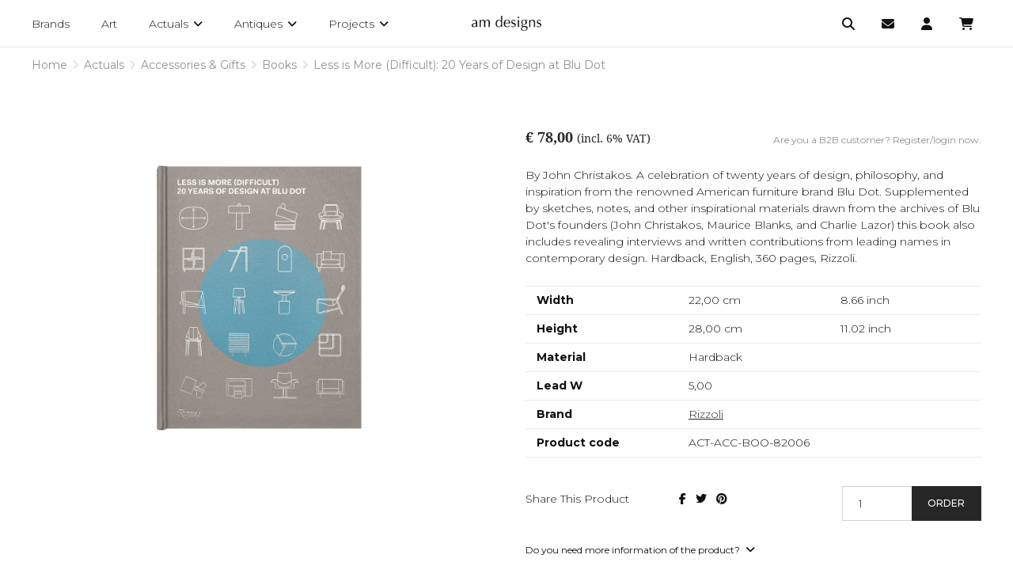

--- FILE ---
content_type: text/html; charset=UTF-8
request_url: https://www.amdesigns.com/en/actuals/accessories-gifts/books/less-is-more-difficult-20-years-of-design-at-blu-dot-act-acc-boo-82006
body_size: 27716
content:
<!doctype html><html lang="en" class="no-js sticky-footer"><head> <!-- Global site tag (gtag.js) - Google Analytics --><script async src="https://www.googletagmanager.com/gtag/js?id=UA-45920839-1"></script><script>
  window.dataLayer = window.dataLayer || [];
  function gtag(){dataLayer.push(arguments);}
  gtag('js', new Date());

  gtag('config', 'UA-45920839-1');
</script> <meta charset="utf-8"> <meta http-equiv="X-UA-Compatible" content="IE=edge"> <title>Less is More (Difficult): 20 Years of Design at Blu Dot - am designs</title> <meta name="keywords" content=""> <meta name="description" content=""> <meta name="robots" content="index,follow,max-snippet:-1"> <meta name="viewport" content="width=device-width, initial-scale=1, minimal-ui"> <link rel="canonical" href="https://www.amdesigns.com/en/actuals/accessories-gifts/books/less-is-more-difficult-20-years-of-design-at-blu-dot-act-acc-boo-82006"> <link rel="stylesheet" href="https://shuttle-assets-new.s3.amazonaws.com/compiled/front-821b78f73f.css"> <link rel="stylesheet" href="https://shuttle-storage.s3.amazonaws.com/amdesigns/system/themes/theme-a753ac2841.css"> <link rel="stylesheet" href="https://fonts.googleapis.com/css?family=Montserrat:400,400italic,700,700italic,300,300italic,500,500italic&subset=latin"> <link rel="stylesheet" href="https://fonts.googleapis.com/css?family=Open+Sans:400,400italic,700,700italic&subset=latin"> <script src="https://shuttle-assets-new.s3.amazonaws.com/assets/js/vendor/modernizr.min.js"></script> <script src="https://kit.fontawesome.com/f4fe980f49.js" crossorigin="anonymous"></script> <script src="https://kit.fontawesome.com/78bbb71bd9.js" crossorigin="anonymous"></script> <link rel="apple-touch-icon" sizes="57x57" href="https://shuttle-storage.s3.amazonaws.com/amdesigns/system/favicon/apple-touch-icon-57x57.png?1666687509&v=d16d647cfd"><link rel="apple-touch-icon" sizes="60x60" href="https://shuttle-storage.s3.amazonaws.com/amdesigns/system/favicon/apple-touch-icon-60x60.png?1666687509&v=d16d647cfd"><link rel="apple-touch-icon" sizes="72x72" href="https://shuttle-storage.s3.amazonaws.com/amdesigns/system/favicon/apple-touch-icon-72x72.png?1666687509&v=d16d647cfd"><link rel="apple-touch-icon" sizes="76x76" href="https://shuttle-storage.s3.amazonaws.com/amdesigns/system/favicon/apple-touch-icon-76x76.png?1666687509&v=d16d647cfd"><link rel="apple-touch-icon" sizes="114x114" href="https://shuttle-storage.s3.amazonaws.com/amdesigns/system/favicon/apple-touch-icon-114x114.png?1666687509&v=d16d647cfd"><link rel="apple-touch-icon" sizes="120x120" href="https://shuttle-storage.s3.amazonaws.com/amdesigns/system/favicon/apple-touch-icon-120x120.png?1666687509&v=d16d647cfd"><link rel="icon" type="image/png" sizes="32x32" href="https://shuttle-storage.s3.amazonaws.com/amdesigns/system/favicon/favicon-32x32.png?1666687509&v=d16d647cfd"><link rel="icon" type="image/png" sizes="16x16" href="https://shuttle-storage.s3.amazonaws.com/amdesigns/system/favicon/favicon-16x16.png?1666687509&v=d16d647cfd"><link rel="manifest" href="https://shuttle-storage.s3.amazonaws.com/amdesigns/system/favicon/site.webmanifest?1666687509&v=d16d647cfd"><link rel="mask-icon" href="https://shuttle-storage.s3.amazonaws.com/amdesigns/system/favicon/safari-pinned-tab.svg?1666687509&v=d16d647cfd" color="#ffffff"><link rel="shortcut icon" href="https://shuttle-storage.s3.amazonaws.com/amdesigns/system/favicon/favicon.ico?1666687509&v=d16d647cfd"><meta name="msapplication-TileColor" content="#ffffff"><meta name="msapplication-config" content="https://shuttle-storage.s3.amazonaws.com/amdesigns/system/favicon/browserconfig.xml?1666687509&v=d16d647cfd"> <meta name="apple-mobile-web-app-title" content="am designs"> <meta name="application-name" content="am designs"> <meta property="og:title" content="Less is More (Difficult): 20 Years of Design at Blu Dot"> <meta property="og:description" content="By John Christakos. A celebration of twenty years of design, philosophy, and inspiration from the renowned American furniture brand Blu Dot. Supplemented by sketches, notes, and other inspirational materials drawn from the archives of Blu Dot's founders (John Christakos, Maurice Blanks, and Charlie Lazor) this book also includes revealing interviews and written contributions from leading names in contemporary design. Hardback, English, 360 pages, Rizzoli."> <meta property="og:image" content="http://shuttle-storage.s3.amazonaws.com/amdesigns/system/resized/images/producten/ACT-ACC-BOO-82006_1000x1000.png?1576071793"> <meta property="og:image:width" content="1000"> <meta property="og:image:height" content="1000"> <meta property="og:type" content="website"> <meta property="og:url" content="https://www.amdesigns.com/en/actuals/accessories-gifts/books/less-is-more-difficult-20-years-of-design-at-blu-dot-act-acc-boo-82006"> <meta property="og:site_name" content="am designs"> <meta property="twitter:card" content="summary_large_image"> <meta property="twitter:title" content="Less is More (Difficult): 20 Years of Design at Blu Dot"> <meta property="twitter:description" content="By John Christakos. A celebration of twenty years of design, philosophy, and inspiration from the renowned American furniture brand Blu Dot. Supplemented by sketches, notes, and other inspirational materials drawn from the archives of Blu Dot's founders (John Christakos, Maurice Blanks, and Charlie Lazor) this book also includes revealing interviews and written contributions from leading names in contemporary design. Hardback, English, 360 pages, Rizzoli."> <meta property="twitter:image" content="http://shuttle-storage.s3.amazonaws.com/amdesigns/system/resized/images/producten/ACT-ACC-BOO-82006_1000x1000.png?1576071793"> <link rel="alternate" hreflang="en" href="https://www.amdesigns.com/en/actuals/accessories-gifts/books/less-is-more-difficult-20-years-of-design-at-blu-dot-act-acc-boo-82006"> <link rel="alternate" hreflang="nl" href="https://www.amdesigns.com/nl/actuals/accessories-gifts/books/less-is-more-difficult-20-years-of-design-at-blu-dot-act-acc-boo-82006"> <link rel="alternate" hreflang="x-default" href="https://www.amdesigns.com/en/actuals/accessories-gifts/books/less-is-more-difficult-20-years-of-design-at-blu-dot-act-acc-boo-82006"> <link rel="stylesheet" href="https://use.typekit.net/smw3biw.css"><link href="https://cdnjs.cloudflare.com/ajax/libs/select2/4.0.6-rc.0/css/select2.min.css" rel="stylesheet" /> </head><body> <h1 class="u-hiddenVisually">am designs</h1> <!--[if lt IE 10]> <p class="BrowseHappy">You are using an <strong>outdated</strong> browser. Please <a href="http://browsehappy.com/">upgrade your browser</a> to improve your experience.</p> <![endif]--> <div class="Page" id="page-35-variant"><div class="Wrapper" id="wrapper"><section class="Header shuttle-Block custom-style-27 " ><article class="Container custom-style-" ><div class="shuttle-Widget shuttle-TemplateWidget" id="widget-7-5312a7a1178fa76e540f66d225459c50"><div class="Grid-widgetInnerCell EntityTrigger-7" ><div class="Row"><div class="shuttle-Region-wrapGrid wrap-Grid" data-grid-cols="3"><div id="grid_4b785e1958" class="Grid Grid--alignMiddle u-noResize"><div class="Grid-cell u-size1of3 u-noResize"><div class="Grid-innerCell " data-grid-cell="1/3"><div class="Row"><div class="shuttle-Element shuttle-Element--html custom-style-47" id="element-233"> <div class="ToggleNav-icon"><span class="ToggleNav-icon-item"></span><span class="ToggleNav-icon-item"></span><span class="ToggleNav-icon-item"></span></div></div></div><div class="Row"><div class="shuttle-Widget custom-style-82" id="widget-1444-9eb2139dce606821f8c47ca30fd1a410"><div class="Grid-widgetInnerCell EntityTrigger-1444" ><div class="Row"><div class="shuttle-Widget custom-style-navigation" id="widget-1424-2167f35fd33ba5861428aad283d5da22"><div class="Grid-widgetInnerCell EntityTrigger-1424" ><div class="Row"><div class="shuttle-Element shuttle-Element--button" id="element-1417"> <a href="/en/brands" class="Button EntityTrigger-1417 custom-style-navigation-item"><span class="Label">Brands</span></a></div></div><div class="Row"><div class="shuttle-Element shuttle-Element--button" id="element-3742"> <a href="/en/studio" class="Button EntityTrigger-3742 custom-style-navigation-item"><span class="Label">Art</span></a></div></div><div class="Row"><div class="shuttle-Widget custom-style-84" id="widget-1413-4291ef1e8d6cb3dbd8b7bb887bfea18b"><div class="Grid-widgetInnerCell EntityTrigger-1413" ><div class="Row"><div class="shuttle-Element shuttle-Element--button" id="element-1411"> <a href="/en/actuals" class="Button EntityTrigger-1411 custom-style-navigation-item"><span class="Label">Actuals</span> <i class="fas fa-angle-down"></i></a></div></div><div class="Row"><div class="shuttle-Widget custom-style-83" id="widget-1448-7533f947763a339652ba43664f48b4e2"><div class="Row"><div class="Grid-widgetInnerCell EntityTrigger-1448" ><div class="Row"><div class="shuttle-Element shuttle-Element--button" id="element-1450"> <a data-action="1" href="/en/actuals/new-arrivals" class="Button EntityTrigger-1450 custom-style-navigation-item custom-style-131"><span class="Label">New Arrivals</span></a></div></div></div></div><div class="Row"><div class="Grid-widgetInnerCell EntityTrigger-1448" ><div class="Row"><div class="shuttle-Element shuttle-Element--button" id="element-1450"> <a data-action="2" href="/en/actuals/seating" class="Button EntityTrigger-1450 custom-style-navigation-item custom-style-131"><span class="Label">Seating</span></a></div></div></div></div><div class="Row"><div class="Grid-widgetInnerCell EntityTrigger-1448" ><div class="Row"><div class="shuttle-Element shuttle-Element--button" id="element-1450"> <a data-action="3" href="/en/actuals/tables" class="Button EntityTrigger-1450 custom-style-navigation-item custom-style-131"><span class="Label">Tables</span></a></div></div></div></div><div class="Row"><div class="Grid-widgetInnerCell EntityTrigger-1448" ><div class="Row"><div class="shuttle-Element shuttle-Element--button" id="element-1450"> <a data-action="4" href="/en/actuals/case-pieces" class="Button EntityTrigger-1450 custom-style-navigation-item custom-style-131"><span class="Label">Case Pieces</span></a></div></div></div></div><div class="Row"><div class="Grid-widgetInnerCell EntityTrigger-1448" ><div class="Row"><div class="shuttle-Element shuttle-Element--button" id="element-1450"> <a data-action="5" href="/en/actuals/bedding" class="Button EntityTrigger-1450 custom-style-navigation-item custom-style-131"><span class="Label">Bedding</span></a></div></div></div></div><div class="Row"><div class="Grid-widgetInnerCell EntityTrigger-1448" ><div class="Row"><div class="shuttle-Element shuttle-Element--button" id="element-1450"> <a data-action="6" href="/en/actuals/fabrics-rugs" class="Button EntityTrigger-1450 custom-style-navigation-item custom-style-131"><span class="Label">Fabrics & Rugs</span></a></div></div></div></div><div class="Row"><div class="Grid-widgetInnerCell EntityTrigger-1448" ><div class="Row"><div class="shuttle-Element shuttle-Element--button" id="element-1450"> <a data-action="7" href="/en/actuals/outdoor" class="Button EntityTrigger-1450 custom-style-navigation-item custom-style-131"><span class="Label">Outdoor</span></a></div></div></div></div><div class="Row"><div class="Grid-widgetInnerCell EntityTrigger-1448" ><div class="Row"><div class="shuttle-Element shuttle-Element--button" id="element-1450"> <a data-action="8" href="/en/actuals/bathroom-spa" class="Button EntityTrigger-1450 custom-style-navigation-item custom-style-131"><span class="Label">Bathroom & Spa</span></a></div></div></div></div><div class="Row"><div class="Grid-widgetInnerCell EntityTrigger-1448" ><div class="Row"><div class="shuttle-Element shuttle-Element--button" id="element-1450"> <a data-action="9" href="/en/actuals/kitchen-dining" class="Button EntityTrigger-1450 custom-style-navigation-item custom-style-131"><span class="Label">Kitchen & Dining</span></a></div></div></div></div><div class="Row"><div class="Grid-widgetInnerCell EntityTrigger-1448" ><div class="Row"><div class="shuttle-Element shuttle-Element--button" id="element-1450"> <a data-action="10" href="/en/actuals/lighting" class="Button EntityTrigger-1450 custom-style-navigation-item custom-style-131"><span class="Label">Lighting</span></a></div></div></div></div><div class="Row"><div class="Grid-widgetInnerCell EntityTrigger-1448" ><div class="Row"><div class="shuttle-Element shuttle-Element--button" id="element-1450"> <a data-action="11" href="/en/actuals/building-materials" class="Button EntityTrigger-1450 custom-style-navigation-item custom-style-131"><span class="Label">Building Materials</span></a></div></div></div></div><div class="Row"><div class="Grid-widgetInnerCell EntityTrigger-1448" ><div class="Row"><div class="shuttle-Element shuttle-Element--button" id="element-1450"> <a data-action="12" href="/en/actuals/accessories-gifts" class="Button EntityTrigger-1450 custom-style-navigation-item custom-style-131"><span class="Label">Accessories & Gifts</span></a></div></div></div></div><div class="Row"><div class="Grid-widgetInnerCell EntityTrigger-1448" ><div class="Row"><div class="shuttle-Element shuttle-Element--button" id="element-1450"> <a data-action="13" href="/en/actuals/leisure-sports" class="Button EntityTrigger-1450 custom-style-navigation-item custom-style-131"><span class="Label">Leisure & Sports</span></a></div></div></div></div></div></div></div></div></div><div class="Row"><div class="shuttle-Widget custom-style-84" id="widget-1418-e432e14ad624662068acdb7c95979677"><div class="Grid-widgetInnerCell EntityTrigger-1418" ><div class="Row"><div class="shuttle-Element shuttle-Element--button" id="element-1420"> <a href="/en/antiques" class="Button EntityTrigger-1420 custom-style-navigation-item"><span class="Label">Antiques</span> <i class="fas fa-angle-down"></i></a></div></div><div class="Row"><div class="shuttle-Widget custom-style-83" id="widget-1451-7e43907c88ccbb1e0dc2fcd8b0d8a7dc"><div class="Row"><div class="Grid-widgetInnerCell EntityTrigger-1451" ><div class="Row"><div class="shuttle-Element shuttle-Element--button" id="element-1453"> <a data-action="14" href="/en/antiques/new-arrivals" class="Button EntityTrigger-1453 custom-style-navigation-item custom-style-131"><span class="Label">New Arrivals</span></a></div></div></div></div><div class="Row"><div class="Grid-widgetInnerCell EntityTrigger-1451" ><div class="Row"><div class="shuttle-Element shuttle-Element--button" id="element-1453"> <a data-action="15" href="/en/antiques/contemporary" class="Button EntityTrigger-1453 custom-style-navigation-item custom-style-131"><span class="Label">Contemporary</span></a></div></div></div></div><div class="Row"><div class="Grid-widgetInnerCell EntityTrigger-1451" ><div class="Row"><div class="shuttle-Element shuttle-Element--button" id="element-1453"> <a data-action="16" href="/en/antiques/scandinavian-antiques" class="Button EntityTrigger-1453 custom-style-navigation-item custom-style-131"><span class="Label">Scandinavian antiques</span></a></div></div></div></div><div class="Row"><div class="Grid-widgetInnerCell EntityTrigger-1451" ><div class="Row"><div class="shuttle-Element shuttle-Element--button" id="element-1453"> <a data-action="17" href="/en/antiques/cupboards" class="Button EntityTrigger-1453 custom-style-navigation-item custom-style-131"><span class="Label">Cupboards</span></a></div></div></div></div><div class="Row"><div class="Grid-widgetInnerCell EntityTrigger-1451" ><div class="Row"><div class="shuttle-Element shuttle-Element--button" id="element-1453"> <a data-action="18" href="/en/antiques/chest-of-drawers" class="Button EntityTrigger-1453 custom-style-navigation-item custom-style-131"><span class="Label">Chest of drawers</span></a></div></div></div></div><div class="Row"><div class="Grid-widgetInnerCell EntityTrigger-1451" ><div class="Row"><div class="shuttle-Element shuttle-Element--button" id="element-1453"> <a data-action="19" href="/en/antiques/dining-tables-consoles" class="Button EntityTrigger-1453 custom-style-navigation-item custom-style-131"><span class="Label">Dining tables & consoles</span></a></div></div></div></div><div class="Row"><div class="Grid-widgetInnerCell EntityTrigger-1451" ><div class="Row"><div class="shuttle-Element shuttle-Element--button" id="element-1453"> <a data-action="20" href="/en/antiques/coffee-side-tables" class="Button EntityTrigger-1453 custom-style-navigation-item custom-style-131"><span class="Label">Coffee & side tables</span></a></div></div></div></div><div class="Row"><div class="Grid-widgetInnerCell EntityTrigger-1451" ><div class="Row"><div class="shuttle-Element shuttle-Element--button" id="element-1453"> <a data-action="21" href="/en/antiques/seating" class="Button EntityTrigger-1453 custom-style-navigation-item custom-style-131"><span class="Label">Seating</span></a></div></div></div></div><div class="Row"><div class="Grid-widgetInnerCell EntityTrigger-1451" ><div class="Row"><div class="shuttle-Element shuttle-Element--button" id="element-1453"> <a data-action="22" href="/en/antiques/lighting" class="Button EntityTrigger-1453 custom-style-navigation-item custom-style-131"><span class="Label">Lighting</span></a></div></div></div></div><div class="Row"><div class="Grid-widgetInnerCell EntityTrigger-1451" ><div class="Row"><div class="shuttle-Element shuttle-Element--button" id="element-1453"> <a data-action="23" href="/en/antiques/paintings" class="Button EntityTrigger-1453 custom-style-navigation-item custom-style-131"><span class="Label">Paintings</span></a></div></div></div></div><div class="Row"><div class="Grid-widgetInnerCell EntityTrigger-1451" ><div class="Row"><div class="shuttle-Element shuttle-Element--button" id="element-1453"> <a data-action="24" href="/en/antiques/objects-curiosities" class="Button EntityTrigger-1453 custom-style-navigation-item custom-style-131"><span class="Label">Objects & Curiosities</span></a></div></div></div></div><div class="Row"><div class="Grid-widgetInnerCell EntityTrigger-1451" ><div class="Row"><div class="shuttle-Element shuttle-Element--button" id="element-1453"> <a data-action="25" href="/en/antiques/candlesticks" class="Button EntityTrigger-1453 custom-style-navigation-item custom-style-131"><span class="Label">Candlesticks</span></a></div></div></div></div><div class="Row"><div class="Grid-widgetInnerCell EntityTrigger-1451" ><div class="Row"><div class="shuttle-Element shuttle-Element--button" id="element-1453"> <a data-action="26" href="/en/antiques/kitchen-items" class="Button EntityTrigger-1453 custom-style-navigation-item custom-style-131"><span class="Label">Kitchen items</span></a></div></div></div></div><div class="Row"><div class="Grid-widgetInnerCell EntityTrigger-1451" ><div class="Row"><div class="shuttle-Element shuttle-Element--button" id="element-1453"> <a data-action="27" href="/en/antiques/mortars" class="Button EntityTrigger-1453 custom-style-navigation-item custom-style-131"><span class="Label">Mortars</span></a></div></div></div></div><div class="Row"><div class="Grid-widgetInnerCell EntityTrigger-1451" ><div class="Row"><div class="shuttle-Element shuttle-Element--button" id="element-1453"> <a data-action="28" href="/en/antiques/glasswork" class="Button EntityTrigger-1453 custom-style-navigation-item custom-style-131"><span class="Label">Glasswork</span></a></div></div></div></div><div class="Row"><div class="Grid-widgetInnerCell EntityTrigger-1451" ><div class="Row"><div class="shuttle-Element shuttle-Element--button" id="element-1453"> <a data-action="29" href="/en/antiques/pottery-plates" class="Button EntityTrigger-1453 custom-style-navigation-item custom-style-131"><span class="Label">Pottery & plates</span></a></div></div></div></div><div class="Row"><div class="Grid-widgetInnerCell EntityTrigger-1451" ><div class="Row"><div class="shuttle-Element shuttle-Element--button" id="element-1453"> <a data-action="30" href="/en/antiques/tapestries-linens" class="Button EntityTrigger-1453 custom-style-navigation-item custom-style-131"><span class="Label">Tapestries & linens</span></a></div></div></div></div><div class="Row"><div class="Grid-widgetInnerCell EntityTrigger-1451" ><div class="Row"><div class="shuttle-Element shuttle-Element--button" id="element-1453"> <a data-action="31" href="/en/antiques/fireplace-items" class="Button EntityTrigger-1453 custom-style-navigation-item custom-style-131"><span class="Label">Fireplace items</span></a></div></div></div></div><div class="Row"><div class="Grid-widgetInnerCell EntityTrigger-1451" ><div class="Row"><div class="shuttle-Element shuttle-Element--button" id="element-1453"> <a data-action="32" href="/en/antiques/building-materials" class="Button EntityTrigger-1453 custom-style-navigation-item custom-style-131"><span class="Label">Building materials</span></a></div></div></div></div></div></div></div></div></div><div class="Row"><div class="shuttle-Widget custom-style-84" id="widget-1421-893b13c124327f71cffbf14ba88d5478"><div class="Grid-widgetInnerCell EntityTrigger-1421" ><div class="Row"><div class="shuttle-Element shuttle-Element--button" id="element-1423"> <a href="/en/projects" class="Button EntityTrigger-1423 custom-style-navigation-item"><span class="Label">Projects</span> <i class="fas fa-angle-down"></i></a></div></div><div class="Row"><div class="shuttle-Widget custom-style-83" id="widget-1454-fcaccabbfb0cb747b80ab9a209bd708b"><div class="Row"><div class="Grid-widgetInnerCell EntityTrigger-1454" ><div class="Row"><div class="shuttle-Element shuttle-Element--button" id="element-1456"> <a data-action="33" href="/en/projects/be-hertogin" class="Button EntityTrigger-1456 custom-style-navigation-item custom-style-131"><span class="Label">be Hertogin</span></a></div></div></div></div><div class="Row"><div class="Grid-widgetInnerCell EntityTrigger-1454" ><div class="Row"><div class="shuttle-Element shuttle-Element--button" id="element-1456"> <a data-action="34" href="/en/projects/be-milst" class="Button EntityTrigger-1456 custom-style-navigation-item custom-style-131"><span class="Label">be Milst</span></a></div></div></div></div><div class="Row"><div class="Grid-widgetInnerCell EntityTrigger-1454" ><div class="Row"><div class="shuttle-Element shuttle-Element--button" id="element-1456"> <a data-action="35" href="/en/projects/be-dunes-1" class="Button EntityTrigger-1456 custom-style-navigation-item custom-style-131"><span class="Label">be-Dunes 1</span></a></div></div></div></div><div class="Row"><div class="Grid-widgetInnerCell EntityTrigger-1454" ><div class="Row"><div class="shuttle-Element shuttle-Element--button" id="element-1456"> <a data-action="36" href="/en/projects/be-latem" class="Button EntityTrigger-1456 custom-style-navigation-item custom-style-131"><span class="Label">be-Latem</span></a></div></div></div></div><div class="Row"><div class="Grid-widgetInnerCell EntityTrigger-1454" ><div class="Row"><div class="shuttle-Element shuttle-Element--button" id="element-1456"> <a data-action="37" href="/en/projects/be-temse" class="Button EntityTrigger-1456 custom-style-navigation-item custom-style-131"><span class="Label">be Temse</span></a></div></div></div></div><div class="Row"><div class="Grid-widgetInnerCell EntityTrigger-1454" ><div class="Row"><div class="shuttle-Element shuttle-Element--button" id="element-1456"> <a data-action="38" href="/en/projects/be-bornem-1" class="Button EntityTrigger-1456 custom-style-navigation-item custom-style-131"><span class="Label">be Bornem</span></a></div></div></div></div><div class="Row"><div class="Grid-widgetInnerCell EntityTrigger-1454" ><div class="Row"><div class="shuttle-Element shuttle-Element--button" id="element-1456"> <a data-action="39" href="/en/projects/be-brick-99" class="Button EntityTrigger-1456 custom-style-navigation-item custom-style-131"><span class="Label">be Brick 99</span></a></div></div></div></div><div class="Row"><div class="Grid-widgetInnerCell EntityTrigger-1454" ><div class="Row"><div class="shuttle-Element shuttle-Element--button" id="element-1456"> <a data-action="40" href="/en/projects/be-kapellen" class="Button EntityTrigger-1456 custom-style-navigation-item custom-style-131"><span class="Label">be Kapellen</span></a></div></div></div></div><div class="Row"><div class="Grid-widgetInnerCell EntityTrigger-1454" ><div class="Row"><div class="shuttle-Element shuttle-Element--button" id="element-1456"> <a data-action="41" href="/en/projects/be-antwerp-am-studio" class="Button EntityTrigger-1456 custom-style-navigation-item custom-style-131"><span class="Label">be Antwerp-am studio</span></a></div></div></div></div><div class="Row"><div class="Grid-widgetInnerCell EntityTrigger-1454" ><div class="Row"><div class="shuttle-Element shuttle-Element--button" id="element-1456"> <a data-action="42" href="/en/projects/be-antwerp-eilandje" class="Button EntityTrigger-1456 custom-style-navigation-item custom-style-131"><span class="Label">be Antwerp-Eilandje</span></a></div></div></div></div><div class="Row"><div class="Grid-widgetInnerCell EntityTrigger-1454" ><div class="Row"><div class="shuttle-Element shuttle-Element--button" id="element-1456"> <a data-action="43" href="/en/projects/be-antwerp-lamoriniere" class="Button EntityTrigger-1456 custom-style-navigation-item custom-style-131"><span class="Label">be Antwerp-Lamorinière</span></a></div></div></div></div><div class="Row"><div class="Grid-widgetInnerCell EntityTrigger-1454" ><div class="Row"><div class="shuttle-Element shuttle-Element--button" id="element-1456"> <a data-action="44" href="/en/projects/be-antwerp-military-hospital" class="Button EntityTrigger-1456 custom-style-navigation-item custom-style-131"><span class="Label">be Antwerp-Military Hospital</span></a></div></div></div></div><div class="Row"><div class="Grid-widgetInnerCell EntityTrigger-1454" ><div class="Row"><div class="shuttle-Element shuttle-Element--button" id="element-1456"> <a data-action="45" href="/en/projects/be-bornem" class="Button EntityTrigger-1456 custom-style-navigation-item custom-style-131"><span class="Label">be Sas</span></a></div></div></div></div><div class="Row"><div class="Grid-widgetInnerCell EntityTrigger-1454" ><div class="Row"><div class="shuttle-Element shuttle-Element--button" id="element-1456"> <a data-action="46" href="/en/projects/be-sas-7" class="Button EntityTrigger-1456 custom-style-navigation-item custom-style-131"><span class="Label">be Sas 7</span></a></div></div></div></div><div class="Row"><div class="Grid-widgetInnerCell EntityTrigger-1454" ><div class="Row"><div class="shuttle-Element shuttle-Element--button" id="element-1456"> <a data-action="47" href="/en/projects/be-bruges" class="Button EntityTrigger-1456 custom-style-navigation-item custom-style-131"><span class="Label">be Bruges</span></a></div></div></div></div><div class="Row"><div class="Grid-widgetInnerCell EntityTrigger-1454" ><div class="Row"><div class="shuttle-Element shuttle-Element--button" id="element-1456"> <a data-action="48" href="/en/projects/be-dendermonde" class="Button EntityTrigger-1456 custom-style-navigation-item custom-style-131"><span class="Label">be Dendermonde</span></a></div></div></div></div><div class="Row"><div class="Grid-widgetInnerCell EntityTrigger-1454" ><div class="Row"><div class="shuttle-Element shuttle-Element--button" id="element-1456"> <a data-action="49" href="/en/projects/be-edingen" class="Button EntityTrigger-1456 custom-style-navigation-item custom-style-131"><span class="Label">be Edingen</span></a></div></div></div></div><div class="Row"><div class="Grid-widgetInnerCell EntityTrigger-1454" ><div class="Row"><div class="shuttle-Element shuttle-Element--button" id="element-1456"> <a data-action="50" href="/en/projects/be-ghent" class="Button EntityTrigger-1456 custom-style-navigation-item custom-style-131"><span class="Label">be Ghent</span></a></div></div></div></div><div class="Row"><div class="Grid-widgetInnerCell EntityTrigger-1454" ><div class="Row"><div class="shuttle-Element shuttle-Element--button" id="element-1456"> <a data-action="51" href="/en/projects/be-kruishoutem" class="Button EntityTrigger-1456 custom-style-navigation-item custom-style-131"><span class="Label">be Kruishoutem</span></a></div></div></div></div><div class="Row"><div class="Grid-widgetInnerCell EntityTrigger-1454" ><div class="Row"><div class="shuttle-Element shuttle-Element--button" id="element-1456"> <a data-action="52" href="/en/projects/be-lozer" class="Button EntityTrigger-1456 custom-style-navigation-item custom-style-131"><span class="Label">be Lozer</span></a></div></div></div></div><div class="Row"><div class="Grid-widgetInnerCell EntityTrigger-1454" ><div class="Row"><div class="shuttle-Element shuttle-Element--button" id="element-1456"> <a data-action="53" href="/en/projects/be-puurs" class="Button EntityTrigger-1456 custom-style-navigation-item custom-style-131"><span class="Label">be Puurs</span></a></div></div></div></div><div class="Row"><div class="Grid-widgetInnerCell EntityTrigger-1454" ><div class="Row"><div class="shuttle-Element shuttle-Element--button" id="element-1456"> <a data-action="54" href="/en/projects/be-s-gravenwezel" class="Button EntityTrigger-1456 custom-style-navigation-item custom-style-131"><span class="Label">be 's Gravenwezel</span></a></div></div></div></div><div class="Row"><div class="Grid-widgetInnerCell EntityTrigger-1454" ><div class="Row"><div class="shuttle-Element shuttle-Element--button" id="element-1456"> <a data-action="55" href="/en/projects/be-sint-truiden" class="Button EntityTrigger-1456 custom-style-navigation-item custom-style-131"><span class="Label">be Sint-Truiden</span></a></div></div></div></div><div class="Row"><div class="Grid-widgetInnerCell EntityTrigger-1454" ><div class="Row"><div class="shuttle-Element shuttle-Element--button" id="element-1456"> <a data-action="56" href="/en/projects/be-waasmunster" class="Button EntityTrigger-1456 custom-style-navigation-item custom-style-131"><span class="Label">be Waasmunster</span></a></div></div></div></div><div class="Row"><div class="Grid-widgetInnerCell EntityTrigger-1454" ><div class="Row"><div class="shuttle-Element shuttle-Element--button" id="element-1456"> <a data-action="57" href="/en/projects/be-wannegem-lede" class="Button EntityTrigger-1456 custom-style-navigation-item custom-style-131"><span class="Label">be Wannegem-Lede</span></a></div></div></div></div><div class="Row"><div class="Grid-widgetInnerCell EntityTrigger-1454" ><div class="Row"><div class="shuttle-Element shuttle-Element--button" id="element-1456"> <a data-action="58" href="/en/projects/be-waregem" class="Button EntityTrigger-1456 custom-style-navigation-item custom-style-131"><span class="Label">be Waregem</span></a></div></div></div></div><div class="Row"><div class="Grid-widgetInnerCell EntityTrigger-1454" ><div class="Row"><div class="shuttle-Element shuttle-Element--button" id="element-1456"> <a data-action="59" href="/en/projects/fr-boulbon" class="Button EntityTrigger-1456 custom-style-navigation-item custom-style-131"><span class="Label">fr Boulbon</span></a></div></div></div></div><div class="Row"><div class="Grid-widgetInnerCell EntityTrigger-1454" ><div class="Row"><div class="shuttle-Element shuttle-Element--button" id="element-1456"> <a data-action="60" href="/en/projects/fr-cassis" class="Button EntityTrigger-1456 custom-style-navigation-item custom-style-131"><span class="Label">fr Cassis</span></a></div></div></div></div><div class="Row"><div class="Grid-widgetInnerCell EntityTrigger-1454" ><div class="Row"><div class="shuttle-Element shuttle-Element--button" id="element-1456"> <a data-action="61" href="/en/projects/fr-chamonix" class="Button EntityTrigger-1456 custom-style-navigation-item custom-style-131"><span class="Label">fr Chamonix - Le Lou Damou</span></a></div></div></div></div><div class="Row"><div class="Grid-widgetInnerCell EntityTrigger-1454" ><div class="Row"><div class="shuttle-Element shuttle-Element--button" id="element-1456"> <a data-action="62" href="/en/projects/fr-cogolin" class="Button EntityTrigger-1456 custom-style-navigation-item custom-style-131"><span class="Label">fr Cogolin</span></a></div></div></div></div><div class="Row"><div class="Grid-widgetInnerCell EntityTrigger-1454" ><div class="Row"><div class="shuttle-Element shuttle-Element--button" id="element-1456"> <a data-action="63" href="/en/projects/fr-megeve" class="Button EntityTrigger-1456 custom-style-navigation-item custom-style-131"><span class="Label">fr Mégeve</span></a></div></div></div></div><div class="Row"><div class="Grid-widgetInnerCell EntityTrigger-1454" ><div class="Row"><div class="shuttle-Element shuttle-Element--button" id="element-1456"> <a data-action="64" href="/en/projects/fr-megeve-le-chalet-zannier" class="Button EntityTrigger-1456 custom-style-navigation-item custom-style-131"><span class="Label">fr Megève Le Chalet Zannier</span></a></div></div></div></div><div class="Row"><div class="Grid-widgetInnerCell EntityTrigger-1454" ><div class="Row"><div class="shuttle-Element shuttle-Element--button" id="element-1456"> <a data-action="65" href="/en/projects/fr-provence" class="Button EntityTrigger-1456 custom-style-navigation-item custom-style-131"><span class="Label">fr Provence</span></a></div></div></div></div><div class="Row"><div class="Grid-widgetInnerCell EntityTrigger-1454" ><div class="Row"><div class="shuttle-Element shuttle-Element--button" id="element-1456"> <a data-action="66" href="/en/projects/it-marche" class="Button EntityTrigger-1456 custom-style-navigation-item custom-style-131"><span class="Label">it Marche</span></a></div></div></div></div><div class="Row"><div class="Grid-widgetInnerCell EntityTrigger-1454" ><div class="Row"><div class="shuttle-Element shuttle-Element--button" id="element-1456"> <a data-action="67" href="/en/projects/nl-mill-13" class="Button EntityTrigger-1456 custom-style-navigation-item custom-style-131"><span class="Label">nl Retranchement - Mill 13</span></a></div></div></div></div><div class="Row"><div class="Grid-widgetInnerCell EntityTrigger-1454" ><div class="Row"><div class="shuttle-Element shuttle-Element--button" id="element-1456"> <a data-action="68" href="/en/projects/pt-comporta" class="Button EntityTrigger-1456 custom-style-navigation-item custom-style-131"><span class="Label">pt Comporta</span></a></div></div></div></div><div class="Row"><div class="Grid-widgetInnerCell EntityTrigger-1454" ><div class="Row"><div class="shuttle-Element shuttle-Element--button" id="element-1456"> <a data-action="69" href="/en/projects/us-hamptons" class="Button EntityTrigger-1456 custom-style-navigation-item custom-style-131"><span class="Label">us Hamptons</span></a></div></div></div></div><div class="Row"><div class="Grid-widgetInnerCell EntityTrigger-1454" ><div class="Row"><div class="shuttle-Element shuttle-Element--button" id="element-1456"> <a data-action="70" href="/en/projects/uk-london" class="Button EntityTrigger-1456 custom-style-navigation-item custom-style-131"><span class="Label">uk London</span></a></div></div></div></div><div class="Row"><div class="Grid-widgetInnerCell EntityTrigger-1454" ><div class="Row"><div class="shuttle-Element shuttle-Element--button" id="element-1456"> <a data-action="71" href="/en/projects/be-weert-bornem" class="Button EntityTrigger-1456 custom-style-navigation-item custom-style-131"><span class="Label">be Weert Bornem</span></a></div></div></div></div><div class="Row"><div class="Grid-widgetInnerCell EntityTrigger-1454" ><div class="Row"><div class="shuttle-Element shuttle-Element--button" id="element-1456"> <a data-action="72" href="/en/projects/uk-belgravia" class="Button EntityTrigger-1456 custom-style-navigation-item custom-style-131"><span class="Label">uk Belgravia</span></a></div></div></div></div></div></div></div></div></div></div></div></div></div></div></div></div></div><div class="Grid-cell u-size1of3 u-noResize"><div class="Grid-innerCell " data-grid-cell="1/3"><div class="Row"></div><div class="Row"></div><div class="Row"><a href="/en" class=""><img class="shuttle-Element shuttle-Element--image EntityTrigger-3780 Entity-3780 custom-style-30" alt="logo2025" title="" id="element-3780" data-url="https://shuttle-storage.s3.amazonaws.com/amdesigns/assets/images/logo2025.png?1763362907&w=5481&h=1191" data-asset-resize-id="3780-75ea75988e65fe3ccce7d57b674cf8e0" data-asset-id="6800" src="https://shuttle-storage.s3.amazonaws.com/amdesigns/system/resized/assets/images/logo2025_920x0.png?1763362907"></a></div></div></div><div class="Grid-cell u-size1of3 u-noResize"><div class="Grid-innerCell " data-grid-cell="1/3"><div class="shuttle-Widget custom-style-78" id="widget-1409-ad208ce6dd831b430c8ab692669626ea"><div class="Grid-widgetInnerCell EntityTrigger-1409" ><div class="Row"><div class="shuttle-Widget" id="widget-3351-fc120d9cdf2de0221d9fc391d50b4349"><div class="Grid-widgetInnerCell EntityTrigger-3351" ><div class="Row"><div class="shuttle-Element shuttle-Element--button" id="element-1436"> <a href="javascript:;" class="Button EntityTrigger-1436 custom-style-navigation-item" data-click="search"><i class="fas fa-search"></i> <span class="Label Label--mobile">Search</span></a></div></div><div class="Row"><div class="shuttle-Widget custom-style-132" id="widget-3353-64eb914e7bba8996e6ca5355310e8a4f" data-click-popup="search"><div class="Grid-widgetInnerCell EntityTrigger-3353" ><div class="Row"><div class="shuttle-FormWidget"><form method="POST" action="https://www.amdesigns.com/form/en/3368" accept-charset="UTF-8" class="Form--vertical" enctype="multipart/form-data"><input type="hidden" name="redirect" value="/en/search"><input type="hidden" name="add_parameters" value="1"><div class="Row Row--withGutter-small"><div class="Form-item " id="element-3370"><div class="Form-controls"><input id="fields[3370]" placeholder="Search" class="custom-style-form-text-field" data-parsley-maxlength="255" name="fields[3370]" type="text" value=""> </div></div></div><div class="Row"><div class="Form-item Form-item--action"><div class="Form-controls"><button type="submit" class="Button custom-style-109"><i class="fas fa-search"></i> Search</button></div></div></div><input name="_origin" type="hidden" value="72"><input name="form_rendered_at" type="hidden" value="1766343194"></form></div></div></div></div></div></div></div></div><div class="Row"><div class="shuttle-Widget" id="widget-3360-08be32a36b8901101bde164313077f64"><div class="Grid-widgetInnerCell EntityTrigger-3360" ><div class="Row"><div class="shuttle-Element shuttle-Element--button" id="element-1426"> <a href="javascript:;" class="Button EntityTrigger-1426 custom-style-navigation-item" data-click="newsletter"><i class="fas fa-envelope"></i> <span class="Label Label--mobile">Newsletter</span></a></div></div><div class="Row"><div class="shuttle-Widget custom-style-132" id="widget-3357-5cd479502d580dde68d1a0e015737789" data-click-popup="newsletter"><div class="Grid-widgetInnerCell EntityTrigger-3357" ><div class="Row"><div class="shuttle-FormWidget"><form method="POST" action="https://www.amdesigns.com/form/en/3372" accept-charset="UTF-8" class="Form--vertical" enctype="multipart/form-data"><input type="hidden" name="redirect" value="https://www.amdesigns.com/en/actuals/accessories-gifts/books/less-is-more-difficult-20-years-of-design-at-blu-dot-act-acc-boo-82006?subscribed=1"><input type="hidden" name="add_parameters" value="0"><div class="Row Row--withGutter-small"><div class="Form-item is-required " id="element-3375"><div class="Form-controls"><input id="fields[3375]" placeholder="E-mail *" class="custom-style-form-text-field" data-parsley-maxlength="255" required name="fields[3375]" type="email" value=""> </div></div></div><div class="Row"><div class="Form-item Form-item--action"><div class="Form-controls"><button type="submit" class="Button custom-style-109">Subscribe</button></div></div></div><input name="_origin" type="hidden" value="72"><input name="form_rendered_at" type="hidden" value="1766343194"></form></div></div><div class="Row"></div></div></div></div></div></div></div><div class="Row"><div class="shuttle-Widget" id="widget-3362-69d9230177b6edc9fc8f1cf50d9d34db"><div class="Grid-widgetInnerCell EntityTrigger-3362" ><div class="Row"><div class="shuttle-Element shuttle-Element--button" id="element-695"> <a href="/en/account" class="Button EntityTrigger-695 custom-style-navigation-item" data-click="account"><i class="fas fa-user"></i> <span class="Label Label--mobile">My account</span></a></div></div><div class="Row"><div class="shuttle-Widget custom-style-132 in-popup" id="widget-3365-b02f330331bac96ca8839363239f84e9" data-click-popup="account"><div class="Grid-widgetInnerCell EntityTrigger-3365" ><div class="Row"><div class="shuttle-FormWidget EntityTrigger-703" onsubmit="event.preventDefault()"><form method="POST" action="https://www.amdesigns.com/form/en/703" accept-charset="UTF-8" class="Form--vertical skip-validation" novalidate="" enctype="multipart/form-data"><div class="Row Row--withGutter-small"><div class="Form-item is-required " id="element-706"><label for="fields[706]" class="Form-label custom-style-103">Email</label><div class="Form-controls"><input id="fields[706]" placeholder="" class="custom-style-form-text-field" data-parsley-maxlength="255" required name="fields[706]" type="email" value=""> </div></div></div><div class="Row Row--withGutter-small"><div class="Form-item is-required " id="element-707"><label for="fields[707]" class="Form-label custom-style-103">Password</label><div class="Form-controls"><script>

    function clickEyeIOgL3eK532Afe8903MOt() {

        var inputBox = $('input[name="fields[707]"]');
        var toggleClass = $('input[name="fields[707]"]').closest('.Field-actions');


        if (inputBox.attr('type') === 'text') {
            inputBox.attr('type', 'password');
            toggleClass.removeClass('show-password');

            toggleClass.find('.Icon-hide').addClass('u-hidden');
            toggleClass.find('.Icon-show').removeClass('u-hidden');
        } else {
            inputBox.attr('type', 'text');
            toggleClass.addClass('show-password');

            toggleClass.find('.Icon-show').addClass('u-hidden');
            toggleClass.find('.Icon-hide').removeClass('u-hidden');
        }

    }

    function clickGenerateIOgL3eK532Afe8903MOt() {

        var inputBox = $('input[name="fields[707]"]');
        var toggleClass = $('input[name="fields[707]"]').closest('.Field-actions');

        inputBox.val(Shuttle.randomString(12));
        inputBox.attr('type', 'text');

        toggleClass.find('.Icon-show').addClass('u-hidden');
        toggleClass.find('.Icon-hide').removeClass('u-hidden');

    }

</script><div class="Field-actions"> <input id="fields[707]" placeholder="" class="custom-style-form-text-field" data-parsley-maxlength="255" required autocomplete="off" name="fields[707]" type="password" value=""> <div class="Field-icons"> <a class="Field-icon Field-icon--toggle u-inlineBlock" onclick="clickEyeIOgL3eK532Afe8903MOt()" id="a-eye-707" title="visualise"> <div class="Icon-show"><div class="Icon Icon--right" style="width: 16px;top: 0px;"> <?xml version="1.0" encoding="utf-8"?><!-- Generator: Adobe Illustrator 18.1.1, SVG Export Plug-In . SVG Version: 6.00 Build 0) --><!DOCTYPE svg PUBLIC "-//W3C//DTD SVG 1.1//EN" "http://www.w3.org/Graphics/SVG/1.1/DTD/svg11.dtd"><svg version="1.1" id="Layer_1" xmlns="http://www.w3.org/2000/svg" xmlns:xlink="http://www.w3.org/1999/xlink" x="0px" y="0px"
	 viewBox="0 0 20 20" enable-background="new 0 0 20 20" xml:space="preserve">
<path d="M10,4.4C3.4,4.4,0,9.2,0,10c0,0.8,3.4,5.6,10,5.6c6.6,0,10-4.8,10-5.6C20,9.2,16.6,4.4,10,4.4z M10,14.3
	c-2.5,0-4.4-1.9-4.4-4.3s2-4.3,4.4-4.3s4.4,1.9,4.4,4.3S12.5,14.3,10,14.3z M10,10c-0.4-0.4,0.7-2.2,0-2.2c-1.2,0-2.2,1-2.2,2.2
	s1,2.2,2.2,2.2c1.2,0,2.2-1,2.2-2.2C12.2,9.5,10.3,10.4,10,10z"/>
</svg></div></div> <div class="Icon-hide u-hidden"><div class="Icon Icon--right" style="width: 16px;top: 0px;"> <?xml version="1.0" encoding="utf-8"?><!-- Generator: Adobe Illustrator 18.1.1, SVG Export Plug-In . SVG Version: 6.00 Build 0) --><!DOCTYPE svg PUBLIC "-//W3C//DTD SVG 1.1//EN" "http://www.w3.org/Graphics/SVG/1.1/DTD/svg11.dtd"><svg version="1.1" id="Eye_with_line" xmlns="http://www.w3.org/2000/svg" xmlns:xlink="http://www.w3.org/1999/xlink" x="0px"
	 y="0px" viewBox="0 0 20 20" enable-background="new 0 0 20 20" xml:space="preserve">
<path d="M18.5214844,1.4776001C18.131958,1.086853,17.4981079,1.086792,17.1074829,1.477478L1.4785156,17.1084595
	c-0.390625,0.390625-0.390625,1.0244141,0.0001221,1.4140015c0.390625,0.390686,1.0233765,0.390625,1.4140015-0.000061
	L18.5214233,2.8916016C18.9121704,2.5009766,18.9121704,1.8682251,18.5214844,1.4776001z M3.1083984,13.4973145l2.5593262-2.5584717
	C5.5981445,10.6357422,5.5546875,10.3234863,5.5546875,10c0-2.3789062,1.9902344-4.3085938,4.4453125-4.3085938
	c0.2861328,0,0.5644531,0.0314941,0.8354492,0.081665l1.2021484-1.2016602C11.394043,4.467041,10.7192383,4.4003906,10,4.4003906
	C3.4394531,4.4003906,0,9.2324219,0,10C0,10.4234619,1.057373,12.0908203,3.1083984,13.4973145z M16.8950195,6.5046387
	L14.3330078,9.065918C14.4018555,9.3674316,14.4443359,9.6784668,14.4443359,10
	c0,2.3789062-1.9892578,4.3066406-4.4443359,4.3066406c-0.2839355,0-0.5598145-0.0317383-0.8288574-0.0810547L7.967041,15.4291992
	C8.609375,15.5330811,9.2827148,15.5996094,10,15.5996094c6.5605469,0,10-4.8339844,10-5.5996094
	C20,9.5756836,18.9438477,7.9101562,16.8950195,6.5046387z"/>
</svg></div></div> </a> </div></div> </div></div></div><div class="Row"><div class="shuttle-Widget custom-style-18" id="widget-708-20948495072527150f564486806b7f49"><div class="Grid-widgetInnerCell EntityTrigger-708" ><div class="Row"><div class="shuttle-Widget-wrapGrid wrap-Grid" data-grid-cols="3"><div id="grid_23a8ea3bda" class="Grid Grid--withGutter-xsmall Grid--withRowGutter-small Grid--alignMiddle u-noResize"><div class="Grid-cell u-size1of3 u-noResize"><div class="Grid-innerCell " data-grid-cell="1/3"><div class="Form-item Form-item--action"><div class="Form-controls"><button type="submit" class="Button custom-style-109">Login</button></div></div></div></div><div class="Grid-cell u-size1of3 u-noResize"><div class="Grid-innerCell " data-grid-cell="1/3"><div class="shuttle-Element shuttle-Element--button" id="element-711"> <a href="/en/account/forgot-password" class="Button EntityTrigger-711 custom-style-110">Forgot password</a></div></div></div><div class="Grid-cell u-size1of3 u-noResize"><div class="Grid-innerCell " data-grid-cell="1/3"><div class="shuttle-Element shuttle-Element--button" id="element-3394"> <a href="/en/account" class="Button EntityTrigger-3394 custom-style-110">Create new account</a></div></div></div></div></div></div></div></div></div><input name="_origin" type="hidden" value="72"><input name="form_rendered_at" type="hidden" value="1766343194"></form></div></div></div></div></div></div></div></div><div class="Row"></div><div class="Row"></div><div class="Row"><div class="shuttle-BasketWidget shuttle-BasketWidget--top" id="basketWidget-481"><div class="Row"><div class="shuttle-Element shuttle-Element--button"><a href="/en/winkelmandje" class="Button EntityTrigger-basketToggle custom-style-basket-toggle"><i class="fas fa-shopping-cart"></i></a></div></div><div class="Row"><div class="shuttle-Widget shuttle-Widget--basket custom-style-basket shuttle-Widget--basketToggleable u-hidden"><div class="Row "><div class="shuttle-Widget shuttle-Widget--basketEmpty "><div class="shuttle-Element shuttle-Element--text u-marginBm"><p>0 articles</p></div></div></div></div></div></div><script>
document.addEventListener( 'DOMContentLoaded', function () {
	}, false );
</script></div></div></div></div></div></div></div></div><div class="Row"></div></div></div></article></section><section class="Main shuttle-Region custom-style-28 " ><div class="Content shuttle-Block "><!-- Content-inner or Side-inner --><div class="Content-inner "><div class="shuttle-Widget shuttle-TemplateWidget" id="widget-3-704b75df352446576d1ae8909baabfe0"><div class="Grid-widgetInnerCell EntityTrigger-3" ><div class="Row"><div class="Row"><div class="shuttle-Widget" id="widget-2100-e923aa4d3fb06ce86cc6940444820577"><div class="Row"><div class="Grid-widgetInnerCell EntityTrigger-2100" ><div class="Row"><div class="shuttle-Widget" id="widget-559-d320860ccf0f3312766d30aa4b60e71a"><div class="Container "><div class="Grid-widgetInnerCell EntityTrigger-559" ><div class="Row"><div class="shuttle-Widget custom-style-130 custom-style-85" id="widget-3276-6b4b0b8d430847e55bd5ed6247a855b2"><div class="Grid-widgetInnerCell EntityTrigger-3276" ><div class="Row"><div class="shuttle-Element shuttle-Element--breadcrumb" id="element-561"> <ol class="Breadcrumb Nav custom-style-breadcrumb" itemscope itemtype="https://schema.org/BreadcrumbList"> <li itemprop="itemListElement" itemscope itemtype="https://schema.org/ListItem"><a href="/en" class="custom-style-breadcrumb-item" itemprop="item"><span itemprop="name">Home</span></a> <meta itemprop="position" content="1" /> </li><li itemprop="itemListElement" itemscope itemtype="https://schema.org/ListItem"><span class="custom-style-breadcrumb-separator"><i class="fas fa-angle-right"></i></span><a href="/en/actuals" class="custom-style-breadcrumb-item" itemprop="item"><span itemprop="name">Actuals</span></a> <meta itemprop="position" content="2" /> </li><li itemprop="itemListElement" itemscope itemtype="https://schema.org/ListItem"><span class="custom-style-breadcrumb-separator"><i class="fas fa-angle-right"></i></span><a href="/en/actuals/accessories-gifts" class="custom-style-breadcrumb-item" itemprop="item"><span itemprop="name">Accessories & Gifts</span></a> <meta itemprop="position" content="3" /> </li><li itemprop="itemListElement" itemscope itemtype="https://schema.org/ListItem"><span class="custom-style-breadcrumb-separator"><i class="fas fa-angle-right"></i></span><a href="/en/actuals/accessories-gifts/books" class="custom-style-breadcrumb-item" itemprop="item"><span itemprop="name">Books</span></a> <meta itemprop="position" content="4" /> </li><li itemprop="itemListElement" itemscope itemtype="https://schema.org/ListItem"><span class="custom-style-breadcrumb-separator"><i class="fas fa-angle-right"></i></span><a href="/en/actuals/accessories-gifts/books/less-is-more-difficult-20-years-of-design-at-blu-dot-act-acc-boo-82006" class="custom-style-breadcrumb-item" itemprop="item"><span itemprop="name">Less is More (Difficult): 20 Years of Design at Blu Dot</span></a> <meta itemprop="position" content="5" /> </li> </ol></div></div></div></div></div><div class="Row"><div class="shuttle-Element shuttle-Element--spacer" id="element-3278" style="height:60px"></div></div></div></div></div></div><div class="Row"><div class="shuttle-Widget custom-style-31" id="widget-2102-2459e13b1b691c1ee96e54d36159d83c" data-discount="0"><div class="Container "><div class="Grid-widgetInnerCell EntityTrigger-2102" ><div class="Row"><div class="shuttle-Widget-wrapGrid wrap-Grid" data-grid-cols="2"><div id="grid_d729d15731" class="Grid Grid--withGutter-xlarge"><div class="Grid-cell u-size1of2"><div class="Grid-innerCell " data-grid-cell="1/2"><div class="shuttle-Widget" id="widget-2104-ee5f4e90b9c7182ed631bddff9fd16a8"><div class="Grid-widgetInnerCell EntityTrigger-2104" ><div class="Row"><div class="shuttle-Widget" id="widget-2106-f72e82308ce645ea09b6883610e8a78a"><div class="Grid-widgetInnerCell EntityTrigger-2106" ><div class="Row"><div class="shuttle-Widget shuttle-Widget--merged" id="widget-2108-00576eedf600c64b765de542bccb0d50"><div class="Row"><div class="Grid-widgetInnerCell EntityTrigger-2108" ><div class="Row"><div class="Slider" id="slider-2110-5d753550c55e8a6509cd37ef7943a3cf"><div class="cycle-container"><div class="cycle-slideshow" data-cycle-log="false" data-cycle-loader="false" data-cycle-fx="fade" data-cycle-easing="easeInOutQuint" data-cycle-swipe="true" data-cycle-timeout="0" data-cycle-delay="0" data-cycle-pause-on-hover="true" data-cycle-loop="0" data-cycle-allow-wrap="true" data-cycle-auto-height="container" data-cycle-slides="> .Slider-item" data-cycle-slide-class="Slider-item" data-cycle-slide-active-class="is-active" data-cycle-prev="#slider-prev-2110-5d753550c55e8a6509cd37ef7943a3cf" data-cycle-next="#slider-next-2110-5d753550c55e8a6509cd37ef7943a3cf" data-cycle-disabled-class="is-disabled" data-cycle-pager="#slider-pager-2110-5d753550c55e8a6509cd37ef7943a3cf" data-cycle-pager-active-class="custom-style-slider-pager-item-active" data-cycle-pager-event="click" data-cycle-pager-template="<li class='Slider-pager-item custom-style-slider-pager-item'></li>"	><div class="Slider-item" data-slider-item="0"><div class="Row"><div class="shuttle-Element shuttle-Element--image EntityTrigger-2112 Entity-2112" alt="ACT-ACC-BOO-82006" title="" id="element-2112" data-url="https://shuttle-storage.s3.amazonaws.com/amdesigns/images/producten/ACT-ACC-BOO-82006.png?1576071793&w=1000&h=1000"><div class="FlexEmbed"><div class="FlexEmbed-ratio" style="padding-bottom:74.652777777778%"><div class="FlexEmbed-content"><div class="FlexEmbed-object" data-asset-resize-id="2112-0-1d8e0eb0ac2e2deee16b70674ec1882a-0-bfed849a378aeeed366ee28cb291e4d4" data-asset-id="4480" alt="ACT-ACC-BOO-82006" title="" role="img" style="background-image:url( https://shuttle-storage.s3.amazonaws.com/amdesigns/system/resized/images/producten/ACT-ACC-BOO-82006_1000x0.png?1576071793 );background-position:center center;background-repeat: no-repeat;background-size:contain;"></div></div></div></div></div></div></div></div></div></div></div><div class="Row"></div></div></div></div></div></div></div></div><div class="Row"><div class="shuttle-Widget custom-style-54" id="widget-2116-f7c50d8505efffc91599b2cf20da5bff"><div class="Grid-widgetInnerCell EntityTrigger-2116" ><div class="Row"></div></div></div></div></div></div></div></div><div class="Grid-cell u-size1of2"><div class="Grid-innerCell " data-grid-cell="1/2"><div class="Row"></div><div class="Row"><div class="shuttle-Widget custom-style-91" id="widget-2119-10084aa60f19a58debc56e0582225eed"><div class="Grid-widgetInnerCell EntityTrigger-2119" ><div class="Row Row--withGutter"><div class="shuttle-Widget custom-style-152" id="widget-2155-5b2b5070b941180fb32cdd93700643ba"><div class="Grid-widgetInnerCell EntityTrigger-2155" ><div class="Row"><div class="shuttle-Widget-wrapGrid wrap-Grid" data-grid-cols="2"><div id="grid_03dede59eb" class="Grid"><div class="Grid-cell u-size1of2"><div class="Grid-innerCell " data-grid-cell="1/2"><div class="shuttle-Widget" id="widget-3682-844e65f8a2f59afae7d3a1a6413ade93"><div class="Grid-widgetInnerCell EntityTrigger-3682" ><div class="Row"></div><div class="Row"><div class="shuttle-Element shuttle-Element--title" id="element-3764"><h2 class="custom-style-88 custom-style-149">&euro; 78,00&nbsp;<small>(incl. 6% VAT)</small></h2></div></div><div class="Row"></div><div class="Row"></div><div class="Row"></div></div></div></div></div><div class="Grid-cell u-size1of2"><div class="Grid-innerCell " data-grid-cell="1/2"><div class="shuttle-Element shuttle-Element--button" id="element-2158"> <a href="/en/account?company=1" class="Button EntityTrigger-2158 custom-style-128"><small>Are you a B2B customer? Register/login now.</small></a></div></div></div></div></div></div></div></div></div><div class="Row Row--withGutter"><div class="shuttle-Element shuttle-Element--text custom-style-text" id="element-2154"><p>By John Christakos. A celebration of twenty years of design, philosophy, and inspiration from the renowned American furniture brand Blu Dot. Supplemented by sketches, notes, and other inspirational materials drawn from the archives of Blu Dot's founders (John Christakos, Maurice Blanks, and Charlie Lazor) this book also includes revealing interviews and written contributions from leading names in contemporary design. Hardback, English, 360 pages, Rizzoli.</p></div></div><div class="Row Row--withGutter"><div class="shuttle-Widget custom-style-92" id="widget-2163-d7dc7b1f1decca32b76946ca9c79fbe0"><div class="Grid-widgetInnerCell EntityTrigger-2163" ><div class="Row"><div class="shuttle-Widget custom-style-93" id="widget-2165-e943379bb55ca24300836cb914e1d4e0"><div class="Grid-widgetInnerCell EntityTrigger-2165" ><div class="Row"><div class="shuttle-Widget-wrapGrid wrap-Grid" data-grid-cols="3"><div id="grid_a0b9b067c0" class="Grid Grid--alignMiddle u-noResize"><div class="Grid-cell u-size1of3 u-noResize"><div class="Grid-innerCell " data-grid-cell="1/3"><div class="shuttle-Element shuttle-Element--text custom-style-94" id="element-2167"><p><strong>Width</strong></p></div></div></div><div class="Grid-cell u-size1of3 u-noResize"><div class="Grid-innerCell " data-grid-cell="1/3"><div class="shuttle-Element shuttle-Element--text custom-style-94" id="element-2169"><p>22,00 cm</p></div></div></div><div class="Grid-cell u-size1of3 u-noResize"><div class="Grid-innerCell " data-grid-cell="1/3"><div class="shuttle-Element shuttle-Element--text custom-style-94" id="element-2168"><p><span class="Unit Unit--cm u-hidden">22,00</span> <span class="Unit Unit--inch"><span>--</span> inch</span></p></div></div></div></div></div></div></div></div></div><div class="Row"><div class="shuttle-Widget custom-style-93" id="widget-2170-dd74e0d384e0aa38c2f02f686471f54b"><div class="Grid-widgetInnerCell EntityTrigger-2170" ><div class="Row"><div class="shuttle-Widget-wrapGrid wrap-Grid" data-grid-cols="3"><div id="grid_e4e06f577e" class="Grid Grid--alignMiddle u-noResize"><div class="Grid-cell u-size1of3 u-noResize"><div class="Grid-innerCell " data-grid-cell="1/3"><div class="shuttle-Element shuttle-Element--text custom-style-94" id="element-2172"><p><strong>Height</strong></p></div></div></div><div class="Grid-cell u-size1of3 u-noResize"><div class="Grid-innerCell " data-grid-cell="1/3"><div class="shuttle-Element shuttle-Element--text custom-style-94" id="element-2174"><p>28,00 cm</p></div></div></div><div class="Grid-cell u-size1of3 u-noResize"><div class="Grid-innerCell " data-grid-cell="1/3"><div class="shuttle-Element shuttle-Element--text custom-style-94" id="element-2173"><p><span class="Unit Unit--cm u-hidden">28,00</span> <span class="Unit Unit--inch"><span>--</span> inch</span></p></div></div></div></div></div></div></div></div></div><div class="Row"></div><div class="Row"></div><div class="Row"></div><div class="Row"></div><div class="Row"><div class="shuttle-Widget custom-style-93" id="widget-2211-58c6f8fa177aa3ed15696db4e553d385"><div class="Grid-widgetInnerCell EntityTrigger-2211" ><div class="Row"><div class="shuttle-Widget-wrapGrid wrap-Grid" data-grid-cols="2"><div id="grid_f03723cb92" class="Grid Grid--alignMiddle u-noResize"><div class="Grid-cell u-size1of3 u-noResize"><div class="Grid-innerCell " data-grid-cell="1/3"><div class="shuttle-Element shuttle-Element--text custom-style-94" id="element-2213"><p><strong>Material</strong></p></div></div></div><div class="Grid-cell u-size2of3 u-noResize"><div class="Grid-innerCell " data-grid-cell="2/3"><div class="shuttle-Element shuttle-Element--text custom-style-94" id="element-2214">Hardback</div></div></div></div></div></div></div></div></div><div class="Row"></div><div class="Row"></div><div class="Row"></div><div class="Row"></div><div class="Row"><div class="shuttle-Widget custom-style-93" id="widget-2190-8c04809ab84d7842a2e19851be6a7354"><div class="Grid-widgetInnerCell EntityTrigger-2190" ><div class="Row"><div class="shuttle-Widget-wrapGrid wrap-Grid" data-grid-cols="2"><div id="grid_fcd60a0c96" class="Grid Grid--alignMiddle u-noResize"><div class="Grid-cell u-size1of3 u-noResize"><div class="Grid-innerCell " data-grid-cell="1/3"><div class="shuttle-Element shuttle-Element--text custom-style-94" id="element-2192"><p><strong>Lead W</strong></p></div></div></div><div class="Grid-cell u-size2of3 u-noResize"><div class="Grid-innerCell " data-grid-cell="2/3"><div class="shuttle-Element shuttle-Element--text custom-style-94" id="element-2194"><p>5,00</p></div></div></div></div></div></div></div></div></div><div class="Row"><div class="shuttle-Widget custom-style-93" id="widget-2203-baf9af7169e6741ac9a2c25dcf937122"><div class="Grid-widgetInnerCell EntityTrigger-2203" ><div class="Row"><div class="shuttle-Widget-wrapGrid wrap-Grid" data-grid-cols="2"><div id="grid_77c495987c" class="Grid Grid--alignMiddle u-noResize"><div class="Grid-cell u-size1of3 u-noResize"><div class="Grid-innerCell " data-grid-cell="1/3"><div class="shuttle-Element shuttle-Element--text custom-style-94" id="element-2205"><p><strong>Brand</strong></p></div></div></div><div class="Grid-cell u-size2of3 u-noResize"><div class="Grid-innerCell " data-grid-cell="2/3"><div class="shuttle-Element shuttle-Element--text custom-style-94" id="element-2206"><p><a href="/en/brands/rizzoli">Rizzoli</a></p></div></div></div></div></div></div></div></div></div><div class="Row"><div class="shuttle-Widget custom-style-93" id="widget-3538-a6ed181d1e88f142594ebacbeca31222"><div class="Grid-widgetInnerCell EntityTrigger-3538" ><div class="Row"><div class="shuttle-Widget-wrapGrid wrap-Grid" data-grid-cols="2"><div id="grid_b9ca1294ea" class="Grid Grid--alignMiddle u-noResize"><div class="Grid-cell u-size1of3 u-noResize"><div class="Grid-innerCell " data-grid-cell="1/3"><div class="shuttle-Element shuttle-Element--text custom-style-94" id="element-3540"><p><strong>Product code</strong></p></div></div></div><div class="Grid-cell u-size2of3 u-noResize"><div class="Grid-innerCell " data-grid-cell="2/3"><div class="shuttle-Element shuttle-Element--text custom-style-94" id="element-3541"><p>ACT-ACC-BOO-82006</p></div></div></div></div></div></div></div></div></div></div></div></div><div class="Row Row--withGutter"><div class="shuttle-Widget" id="widget-2137-269657978c9d567fd1561ed811c216e4"><div class="Grid-widgetInnerCell custom-style-2 custom-style-1 EntityTrigger-2137" ><div class="Row"><div class="shuttle-Widget-wrapGrid wrap-Grid" data-grid-cols="2"><div id="grid_1d4050c038" class="Grid Grid--withGutter Grid--withRowGutter Grid--alignMiddle"><div class="Grid-cell u-size2of3"><div class="Grid-innerCell " data-grid-cell="2/3"><div class="shuttle-Widget" id="widget-2144-56ea091c5a4abfd4deabdbdf155416e3"><div class="Grid-widgetInnerCell EntityTrigger-2144" ><div class="Row"><div class="shuttle-Widget-wrapGrid wrap-Grid" data-grid-cols="2"><div id="grid_0829a0b702" class="Grid Grid--withGutter-small Grid--withRowGutter-xsmall Grid--alignMiddle u-noResize"><div class="Grid-cell u-size1of2 u-noResize"><div class="Grid-innerCell " data-grid-cell="1/2"><div class="shuttle-Element shuttle-Element--text custom-style-text" id="element-2148"><p>Share This Product</p></div></div></div><div class="Grid-cell u-size1of2 u-noResize"><div class="Grid-innerCell " data-grid-cell="1/2"><div class="NavWrapper Nav-2149" id="element-2149"><ul class="shuttle-Element shuttle-Element--navigation Nav Nav--withGutter-small custom-style-navigation"><li class="Nav-item"><a href="javascript:;" class="Nav-itemTarget EntityTrigger-2149-0-0 custom-style-navigation-item" ><i class="fab fa-facebook-f"></i></a></li><li class="Nav-item"><a href="javascript:;" class="Nav-itemTarget EntityTrigger-2149-0-1 custom-style-navigation-item" ><i class="fab fa-twitter"></i></a></li><li class="Nav-item"><a href="javascript:;" class="Nav-itemTarget EntityTrigger-2149-0-2 custom-style-navigation-item" ><i class="fab fa-pinterest"></i></a></li></ul></div></div></div></div></div></div></div></div></div></div><div class="Grid-cell u-size1of3"><div class="Grid-innerCell " data-grid-cell="1/3"><div class="shuttle-FormWidget custom-style-57 EntityTrigger-2139" onsubmit="event.preventDefault()"><form method="POST" action="https://www.amdesigns.com/form/en/2139" accept-charset="UTF-8" class="Form--vertical skip-validation" novalidate="" enctype="multipart/form-data"><div class="Row Row--withGutter-small"><input name="fields[2141]" type="hidden" value="2705"></div><div class="Row"><div class="shuttle-Widget-wrapGrid wrap-Grid" data-grid-cols="2"><div id="grid_812ec24beb" class="Grid Grid--withRowGutter-small u-noResize"><div class="Grid-cell u-size1of2 u-noResize"><div class="Grid-innerCell " data-grid-cell="1/2"><div class="Form-item is-required " id="element-2142"><div class="Form-controls"><input id="fields[2142]" placeholder="" class="custom-style-98" min="1" step="1" required name="fields[2142]" type="number" value="1"> </div></div></div></div><div class="Grid-cell u-size1of2 u-noResize"><div class="Grid-innerCell " data-grid-cell="1/2"><div class="Form-item Form-item--action"><div class="Form-controls"><button type="submit" class="Button custom-style-99">Order</button></div></div></div></div></div></div></div><input name="_origin" type="hidden" value="72"><input name="form_rendered_at" type="hidden" value="1766343194"></form></div></div></div></div></div></div></div></div></div><div class="Row Row--withGutter"><div class="shuttle-Widget" id="widget-2222-6f8a1c176823d2f278eba694978fdb46"><div class="Grid-widgetInnerCell EntityTrigger-2222" ><div class="Row"><div class="shuttle-Element shuttle-Element--button u-textLeft" id="element-2224"> <a href="javascript:;" class="Button EntityTrigger-2224 custom-style-101">Do you need more information of the product? <i class="fas fa-angle-down"></i></a></div></div><div class="Row"><div class="shuttle-Widget custom-style-102" id="widget-2225-0cdf7c0f82ce79e88eb0e3ab06e77a8b"><div class="Grid-widgetInnerCell EntityTrigger-2225" ><div class="Row"><div class="shuttle-Element shuttle-Element--text custom-style-text" id="element-2235"><p>Please fill in the form below and we contact you as soon as possible.</p></div></div><div class="Row"><div class="shuttle-FormWidget"><form method="POST" action="https://www.amdesigns.com/form/en/2227" accept-charset="UTF-8" class="Form--horizontal" enctype="multipart/form-data"><div class="Row Row--withGutter-small"><div class="Form-item is-required " id="element-2231"><label for="fields[2231]" class="Form-label custom-style-103">First name</label><div class="Form-controls"><input id="fields[2231]" placeholder="" class="custom-style-form-text-field" data-parsley-maxlength="255" required name="fields[2231]" type="text" value=""> </div></div></div><div class="Row Row--withGutter-small"><div class="Form-item is-required " id="element-2230"><label for="fields[2230]" class="Form-label custom-style-103">Last name</label><div class="Form-controls"><input id="fields[2230]" placeholder="" class="custom-style-form-text-field" data-parsley-maxlength="255" required name="fields[2230]" type="text" value=""> </div></div></div><div class="Row Row--withGutter-small"><div class="Form-item is-required " id="element-2232"><label for="fields[2232]" class="Form-label custom-style-103">E-mail</label><div class="Form-controls"><input id="fields[2232]" placeholder="" class="custom-style-form-text-field" data-parsley-maxlength="255" required name="fields[2232]" type="email" value=""> </div></div></div><div class="Row Row--withGutter-small"><div class="Form-item is-required " id="element-2233"><label for="fields[2233]" class="Form-label custom-style-103">Remarks</label><div class="Form-controls"><textarea id="fields[2233]" placeholder="" class="custom-style-form-text-field" data-parsley-maxlength="255" rows="4" required name="fields[2233]" cols="50"></textarea> </div></div></div><div class="Row Row--withGutter-small"><div class="Form-item " id="element-3638"><div class="Form-controls"><label class="Field-checkbox"><input class="Field custom-style-form-list-field" name="fields[3638][]" type="checkbox" value="1|||Subscribe to newsletter" checked>Subscribe to newsletter</label><br></div></div></div><div class="Row Row--withGutter-small"><div class="Form-item " id="element-3762"><div class="Form-controls"><div id="captcha-element-3762"></div><ul class="parsley-errors-list filled u-hidden"><li class="parsley-required">This field is required.</li></ul></div></div></div><div class="Row Row--withGutter-small"><div class="Form-item Form-item--action"><div class="Form-controls"><button type="submit" class="Button custom-style-form-button">Submit</button></div></div></div><div class="Row Row--withGutter-small"><input name="fields[2234]" type="hidden" value="2705"></div><div class="Row Row--withGutter-small"><input name="fields[3275]" type="hidden" value="Less is More (Difficult): 20 Years of Design at Blu Dot"></div><div class="Row Row--withGutter-small"><input name="fields[3389]" type="hidden" value=""></div><div class="Row"></div><input name="_origin" type="hidden" value="72"><input name="form_rendered_at" type="hidden" value="1766343194"></form></div></div></div></div></div></div></div></div><div class="Row"></div></div></div></div></div></div></div></div></div></div></div></div></div><div class="Row"><div class="shuttle-Widget" id="widget-2294-4f30a748cec09b5e8fb283c7350d6a45"><div class="Row"><div class="Grid-widgetInnerCell EntityTrigger-2294" ></div></div></div></div><div class="Row"></div></div></div></div></div></div></div></div></div></div></section><section class="Footer shuttle-Block " ><article class="Container " ></article></section><section class="Header shuttle-Block custom-style-81 " ><div class="shuttle-Widget shuttle-TemplateWidget" id="widget-1441-0566ab5da9be0dc3c8614d759d9a4bd4"><div class="Grid-widgetInnerCell EntityTrigger-1441" ><div class="Row"><div class="shuttle-Widget custom-style-navigation" id="widget-1424-5aa42cbbea41d0ac743c4a86557d0d69"><div class="Grid-widgetInnerCell EntityTrigger-1424" ><div class="Row"><div class="shuttle-Element shuttle-Element--button" id="element-1417"> <a href="/en/brands" class="Button EntityTrigger-1417 custom-style-navigation-item"><span class="Label">Brands</span></a></div></div><div class="Row"><div class="shuttle-Element shuttle-Element--button" id="element-3742"> <a href="/en/studio" class="Button EntityTrigger-3742 custom-style-navigation-item"><span class="Label">Art</span></a></div></div><div class="Row"><div class="shuttle-Widget custom-style-84" id="widget-1413-6e34b5337f9818a54aad12e1b0e5e7da"><div class="Grid-widgetInnerCell EntityTrigger-1413" ><div class="Row"><div class="shuttle-Element shuttle-Element--button" id="element-1411"> <a href="/en/actuals" class="Button EntityTrigger-1411 custom-style-navigation-item"><span class="Label">Actuals</span> <i class="fas fa-angle-down"></i></a></div></div><div class="Row"><div class="shuttle-Widget custom-style-83" id="widget-1448-cc31e817a06c81a9c7f60524bceacf0e"><div class="Row"><div class="Grid-widgetInnerCell EntityTrigger-1448" ><div class="Row"><div class="shuttle-Element shuttle-Element--button" id="element-1450"> <a data-action="77" href="/en/actuals/new-arrivals" class="Button EntityTrigger-1450 custom-style-navigation-item custom-style-131"><span class="Label">New Arrivals</span></a></div></div></div></div><div class="Row"><div class="Grid-widgetInnerCell EntityTrigger-1448" ><div class="Row"><div class="shuttle-Element shuttle-Element--button" id="element-1450"> <a data-action="78" href="/en/actuals/seating" class="Button EntityTrigger-1450 custom-style-navigation-item custom-style-131"><span class="Label">Seating</span></a></div></div></div></div><div class="Row"><div class="Grid-widgetInnerCell EntityTrigger-1448" ><div class="Row"><div class="shuttle-Element shuttle-Element--button" id="element-1450"> <a data-action="79" href="/en/actuals/tables" class="Button EntityTrigger-1450 custom-style-navigation-item custom-style-131"><span class="Label">Tables</span></a></div></div></div></div><div class="Row"><div class="Grid-widgetInnerCell EntityTrigger-1448" ><div class="Row"><div class="shuttle-Element shuttle-Element--button" id="element-1450"> <a data-action="80" href="/en/actuals/case-pieces" class="Button EntityTrigger-1450 custom-style-navigation-item custom-style-131"><span class="Label">Case Pieces</span></a></div></div></div></div><div class="Row"><div class="Grid-widgetInnerCell EntityTrigger-1448" ><div class="Row"><div class="shuttle-Element shuttle-Element--button" id="element-1450"> <a data-action="81" href="/en/actuals/bedding" class="Button EntityTrigger-1450 custom-style-navigation-item custom-style-131"><span class="Label">Bedding</span></a></div></div></div></div><div class="Row"><div class="Grid-widgetInnerCell EntityTrigger-1448" ><div class="Row"><div class="shuttle-Element shuttle-Element--button" id="element-1450"> <a data-action="82" href="/en/actuals/fabrics-rugs" class="Button EntityTrigger-1450 custom-style-navigation-item custom-style-131"><span class="Label">Fabrics & Rugs</span></a></div></div></div></div><div class="Row"><div class="Grid-widgetInnerCell EntityTrigger-1448" ><div class="Row"><div class="shuttle-Element shuttle-Element--button" id="element-1450"> <a data-action="83" href="/en/actuals/outdoor" class="Button EntityTrigger-1450 custom-style-navigation-item custom-style-131"><span class="Label">Outdoor</span></a></div></div></div></div><div class="Row"><div class="Grid-widgetInnerCell EntityTrigger-1448" ><div class="Row"><div class="shuttle-Element shuttle-Element--button" id="element-1450"> <a data-action="84" href="/en/actuals/bathroom-spa" class="Button EntityTrigger-1450 custom-style-navigation-item custom-style-131"><span class="Label">Bathroom & Spa</span></a></div></div></div></div><div class="Row"><div class="Grid-widgetInnerCell EntityTrigger-1448" ><div class="Row"><div class="shuttle-Element shuttle-Element--button" id="element-1450"> <a data-action="85" href="/en/actuals/kitchen-dining" class="Button EntityTrigger-1450 custom-style-navigation-item custom-style-131"><span class="Label">Kitchen & Dining</span></a></div></div></div></div><div class="Row"><div class="Grid-widgetInnerCell EntityTrigger-1448" ><div class="Row"><div class="shuttle-Element shuttle-Element--button" id="element-1450"> <a data-action="86" href="/en/actuals/lighting" class="Button EntityTrigger-1450 custom-style-navigation-item custom-style-131"><span class="Label">Lighting</span></a></div></div></div></div><div class="Row"><div class="Grid-widgetInnerCell EntityTrigger-1448" ><div class="Row"><div class="shuttle-Element shuttle-Element--button" id="element-1450"> <a data-action="87" href="/en/actuals/building-materials" class="Button EntityTrigger-1450 custom-style-navigation-item custom-style-131"><span class="Label">Building Materials</span></a></div></div></div></div><div class="Row"><div class="Grid-widgetInnerCell EntityTrigger-1448" ><div class="Row"><div class="shuttle-Element shuttle-Element--button" id="element-1450"> <a data-action="88" href="/en/actuals/accessories-gifts" class="Button EntityTrigger-1450 custom-style-navigation-item custom-style-131"><span class="Label">Accessories & Gifts</span></a></div></div></div></div><div class="Row"><div class="Grid-widgetInnerCell EntityTrigger-1448" ><div class="Row"><div class="shuttle-Element shuttle-Element--button" id="element-1450"> <a data-action="89" href="/en/actuals/leisure-sports" class="Button EntityTrigger-1450 custom-style-navigation-item custom-style-131"><span class="Label">Leisure & Sports</span></a></div></div></div></div></div></div></div></div></div><div class="Row"><div class="shuttle-Widget custom-style-84" id="widget-1418-f0cb8292b05a1aa58bb88f47d1395ae7"><div class="Grid-widgetInnerCell EntityTrigger-1418" ><div class="Row"><div class="shuttle-Element shuttle-Element--button" id="element-1420"> <a href="/en/antiques" class="Button EntityTrigger-1420 custom-style-navigation-item"><span class="Label">Antiques</span> <i class="fas fa-angle-down"></i></a></div></div><div class="Row"><div class="shuttle-Widget custom-style-83" id="widget-1451-2631c9039264bb6b2a4aa68543e6c844"><div class="Row"><div class="Grid-widgetInnerCell EntityTrigger-1451" ><div class="Row"><div class="shuttle-Element shuttle-Element--button" id="element-1453"> <a data-action="90" href="/en/antiques/new-arrivals" class="Button EntityTrigger-1453 custom-style-navigation-item custom-style-131"><span class="Label">New Arrivals</span></a></div></div></div></div><div class="Row"><div class="Grid-widgetInnerCell EntityTrigger-1451" ><div class="Row"><div class="shuttle-Element shuttle-Element--button" id="element-1453"> <a data-action="91" href="/en/antiques/contemporary" class="Button EntityTrigger-1453 custom-style-navigation-item custom-style-131"><span class="Label">Contemporary</span></a></div></div></div></div><div class="Row"><div class="Grid-widgetInnerCell EntityTrigger-1451" ><div class="Row"><div class="shuttle-Element shuttle-Element--button" id="element-1453"> <a data-action="92" href="/en/antiques/scandinavian-antiques" class="Button EntityTrigger-1453 custom-style-navigation-item custom-style-131"><span class="Label">Scandinavian antiques</span></a></div></div></div></div><div class="Row"><div class="Grid-widgetInnerCell EntityTrigger-1451" ><div class="Row"><div class="shuttle-Element shuttle-Element--button" id="element-1453"> <a data-action="93" href="/en/antiques/cupboards" class="Button EntityTrigger-1453 custom-style-navigation-item custom-style-131"><span class="Label">Cupboards</span></a></div></div></div></div><div class="Row"><div class="Grid-widgetInnerCell EntityTrigger-1451" ><div class="Row"><div class="shuttle-Element shuttle-Element--button" id="element-1453"> <a data-action="94" href="/en/antiques/chest-of-drawers" class="Button EntityTrigger-1453 custom-style-navigation-item custom-style-131"><span class="Label">Chest of drawers</span></a></div></div></div></div><div class="Row"><div class="Grid-widgetInnerCell EntityTrigger-1451" ><div class="Row"><div class="shuttle-Element shuttle-Element--button" id="element-1453"> <a data-action="95" href="/en/antiques/dining-tables-consoles" class="Button EntityTrigger-1453 custom-style-navigation-item custom-style-131"><span class="Label">Dining tables & consoles</span></a></div></div></div></div><div class="Row"><div class="Grid-widgetInnerCell EntityTrigger-1451" ><div class="Row"><div class="shuttle-Element shuttle-Element--button" id="element-1453"> <a data-action="96" href="/en/antiques/coffee-side-tables" class="Button EntityTrigger-1453 custom-style-navigation-item custom-style-131"><span class="Label">Coffee & side tables</span></a></div></div></div></div><div class="Row"><div class="Grid-widgetInnerCell EntityTrigger-1451" ><div class="Row"><div class="shuttle-Element shuttle-Element--button" id="element-1453"> <a data-action="97" href="/en/antiques/seating" class="Button EntityTrigger-1453 custom-style-navigation-item custom-style-131"><span class="Label">Seating</span></a></div></div></div></div><div class="Row"><div class="Grid-widgetInnerCell EntityTrigger-1451" ><div class="Row"><div class="shuttle-Element shuttle-Element--button" id="element-1453"> <a data-action="98" href="/en/antiques/lighting" class="Button EntityTrigger-1453 custom-style-navigation-item custom-style-131"><span class="Label">Lighting</span></a></div></div></div></div><div class="Row"><div class="Grid-widgetInnerCell EntityTrigger-1451" ><div class="Row"><div class="shuttle-Element shuttle-Element--button" id="element-1453"> <a data-action="99" href="/en/antiques/paintings" class="Button EntityTrigger-1453 custom-style-navigation-item custom-style-131"><span class="Label">Paintings</span></a></div></div></div></div><div class="Row"><div class="Grid-widgetInnerCell EntityTrigger-1451" ><div class="Row"><div class="shuttle-Element shuttle-Element--button" id="element-1453"> <a data-action="100" href="/en/antiques/objects-curiosities" class="Button EntityTrigger-1453 custom-style-navigation-item custom-style-131"><span class="Label">Objects & Curiosities</span></a></div></div></div></div><div class="Row"><div class="Grid-widgetInnerCell EntityTrigger-1451" ><div class="Row"><div class="shuttle-Element shuttle-Element--button" id="element-1453"> <a data-action="101" href="/en/antiques/candlesticks" class="Button EntityTrigger-1453 custom-style-navigation-item custom-style-131"><span class="Label">Candlesticks</span></a></div></div></div></div><div class="Row"><div class="Grid-widgetInnerCell EntityTrigger-1451" ><div class="Row"><div class="shuttle-Element shuttle-Element--button" id="element-1453"> <a data-action="102" href="/en/antiques/kitchen-items" class="Button EntityTrigger-1453 custom-style-navigation-item custom-style-131"><span class="Label">Kitchen items</span></a></div></div></div></div><div class="Row"><div class="Grid-widgetInnerCell EntityTrigger-1451" ><div class="Row"><div class="shuttle-Element shuttle-Element--button" id="element-1453"> <a data-action="103" href="/en/antiques/mortars" class="Button EntityTrigger-1453 custom-style-navigation-item custom-style-131"><span class="Label">Mortars</span></a></div></div></div></div><div class="Row"><div class="Grid-widgetInnerCell EntityTrigger-1451" ><div class="Row"><div class="shuttle-Element shuttle-Element--button" id="element-1453"> <a data-action="104" href="/en/antiques/glasswork" class="Button EntityTrigger-1453 custom-style-navigation-item custom-style-131"><span class="Label">Glasswork</span></a></div></div></div></div><div class="Row"><div class="Grid-widgetInnerCell EntityTrigger-1451" ><div class="Row"><div class="shuttle-Element shuttle-Element--button" id="element-1453"> <a data-action="105" href="/en/antiques/pottery-plates" class="Button EntityTrigger-1453 custom-style-navigation-item custom-style-131"><span class="Label">Pottery & plates</span></a></div></div></div></div><div class="Row"><div class="Grid-widgetInnerCell EntityTrigger-1451" ><div class="Row"><div class="shuttle-Element shuttle-Element--button" id="element-1453"> <a data-action="106" href="/en/antiques/tapestries-linens" class="Button EntityTrigger-1453 custom-style-navigation-item custom-style-131"><span class="Label">Tapestries & linens</span></a></div></div></div></div><div class="Row"><div class="Grid-widgetInnerCell EntityTrigger-1451" ><div class="Row"><div class="shuttle-Element shuttle-Element--button" id="element-1453"> <a data-action="107" href="/en/antiques/fireplace-items" class="Button EntityTrigger-1453 custom-style-navigation-item custom-style-131"><span class="Label">Fireplace items</span></a></div></div></div></div><div class="Row"><div class="Grid-widgetInnerCell EntityTrigger-1451" ><div class="Row"><div class="shuttle-Element shuttle-Element--button" id="element-1453"> <a data-action="108" href="/en/antiques/building-materials" class="Button EntityTrigger-1453 custom-style-navigation-item custom-style-131"><span class="Label">Building materials</span></a></div></div></div></div></div></div></div></div></div><div class="Row"><div class="shuttle-Widget custom-style-84" id="widget-1421-8d795868888cb31b76f7dd3b0fa9ef08"><div class="Grid-widgetInnerCell EntityTrigger-1421" ><div class="Row"><div class="shuttle-Element shuttle-Element--button" id="element-1423"> <a href="/en/projects" class="Button EntityTrigger-1423 custom-style-navigation-item"><span class="Label">Projects</span> <i class="fas fa-angle-down"></i></a></div></div><div class="Row"><div class="shuttle-Widget custom-style-83" id="widget-1454-733062f9ee807dff4366c873d89b30ac"><div class="Row"><div class="Grid-widgetInnerCell EntityTrigger-1454" ><div class="Row"><div class="shuttle-Element shuttle-Element--button" id="element-1456"> <a data-action="109" href="/en/projects/be-hertogin" class="Button EntityTrigger-1456 custom-style-navigation-item custom-style-131"><span class="Label">be Hertogin</span></a></div></div></div></div><div class="Row"><div class="Grid-widgetInnerCell EntityTrigger-1454" ><div class="Row"><div class="shuttle-Element shuttle-Element--button" id="element-1456"> <a data-action="110" href="/en/projects/be-milst" class="Button EntityTrigger-1456 custom-style-navigation-item custom-style-131"><span class="Label">be Milst</span></a></div></div></div></div><div class="Row"><div class="Grid-widgetInnerCell EntityTrigger-1454" ><div class="Row"><div class="shuttle-Element shuttle-Element--button" id="element-1456"> <a data-action="111" href="/en/projects/be-dunes-1" class="Button EntityTrigger-1456 custom-style-navigation-item custom-style-131"><span class="Label">be-Dunes 1</span></a></div></div></div></div><div class="Row"><div class="Grid-widgetInnerCell EntityTrigger-1454" ><div class="Row"><div class="shuttle-Element shuttle-Element--button" id="element-1456"> <a data-action="112" href="/en/projects/be-latem" class="Button EntityTrigger-1456 custom-style-navigation-item custom-style-131"><span class="Label">be-Latem</span></a></div></div></div></div><div class="Row"><div class="Grid-widgetInnerCell EntityTrigger-1454" ><div class="Row"><div class="shuttle-Element shuttle-Element--button" id="element-1456"> <a data-action="113" href="/en/projects/be-temse" class="Button EntityTrigger-1456 custom-style-navigation-item custom-style-131"><span class="Label">be Temse</span></a></div></div></div></div><div class="Row"><div class="Grid-widgetInnerCell EntityTrigger-1454" ><div class="Row"><div class="shuttle-Element shuttle-Element--button" id="element-1456"> <a data-action="114" href="/en/projects/be-bornem-1" class="Button EntityTrigger-1456 custom-style-navigation-item custom-style-131"><span class="Label">be Bornem</span></a></div></div></div></div><div class="Row"><div class="Grid-widgetInnerCell EntityTrigger-1454" ><div class="Row"><div class="shuttle-Element shuttle-Element--button" id="element-1456"> <a data-action="115" href="/en/projects/be-brick-99" class="Button EntityTrigger-1456 custom-style-navigation-item custom-style-131"><span class="Label">be Brick 99</span></a></div></div></div></div><div class="Row"><div class="Grid-widgetInnerCell EntityTrigger-1454" ><div class="Row"><div class="shuttle-Element shuttle-Element--button" id="element-1456"> <a data-action="116" href="/en/projects/be-kapellen" class="Button EntityTrigger-1456 custom-style-navigation-item custom-style-131"><span class="Label">be Kapellen</span></a></div></div></div></div><div class="Row"><div class="Grid-widgetInnerCell EntityTrigger-1454" ><div class="Row"><div class="shuttle-Element shuttle-Element--button" id="element-1456"> <a data-action="117" href="/en/projects/be-antwerp-am-studio" class="Button EntityTrigger-1456 custom-style-navigation-item custom-style-131"><span class="Label">be Antwerp-am studio</span></a></div></div></div></div><div class="Row"><div class="Grid-widgetInnerCell EntityTrigger-1454" ><div class="Row"><div class="shuttle-Element shuttle-Element--button" id="element-1456"> <a data-action="118" href="/en/projects/be-antwerp-eilandje" class="Button EntityTrigger-1456 custom-style-navigation-item custom-style-131"><span class="Label">be Antwerp-Eilandje</span></a></div></div></div></div><div class="Row"><div class="Grid-widgetInnerCell EntityTrigger-1454" ><div class="Row"><div class="shuttle-Element shuttle-Element--button" id="element-1456"> <a data-action="119" href="/en/projects/be-antwerp-lamoriniere" class="Button EntityTrigger-1456 custom-style-navigation-item custom-style-131"><span class="Label">be Antwerp-Lamorinière</span></a></div></div></div></div><div class="Row"><div class="Grid-widgetInnerCell EntityTrigger-1454" ><div class="Row"><div class="shuttle-Element shuttle-Element--button" id="element-1456"> <a data-action="120" href="/en/projects/be-antwerp-military-hospital" class="Button EntityTrigger-1456 custom-style-navigation-item custom-style-131"><span class="Label">be Antwerp-Military Hospital</span></a></div></div></div></div><div class="Row"><div class="Grid-widgetInnerCell EntityTrigger-1454" ><div class="Row"><div class="shuttle-Element shuttle-Element--button" id="element-1456"> <a data-action="121" href="/en/projects/be-bornem" class="Button EntityTrigger-1456 custom-style-navigation-item custom-style-131"><span class="Label">be Sas</span></a></div></div></div></div><div class="Row"><div class="Grid-widgetInnerCell EntityTrigger-1454" ><div class="Row"><div class="shuttle-Element shuttle-Element--button" id="element-1456"> <a data-action="122" href="/en/projects/be-sas-7" class="Button EntityTrigger-1456 custom-style-navigation-item custom-style-131"><span class="Label">be Sas 7</span></a></div></div></div></div><div class="Row"><div class="Grid-widgetInnerCell EntityTrigger-1454" ><div class="Row"><div class="shuttle-Element shuttle-Element--button" id="element-1456"> <a data-action="123" href="/en/projects/be-bruges" class="Button EntityTrigger-1456 custom-style-navigation-item custom-style-131"><span class="Label">be Bruges</span></a></div></div></div></div><div class="Row"><div class="Grid-widgetInnerCell EntityTrigger-1454" ><div class="Row"><div class="shuttle-Element shuttle-Element--button" id="element-1456"> <a data-action="124" href="/en/projects/be-dendermonde" class="Button EntityTrigger-1456 custom-style-navigation-item custom-style-131"><span class="Label">be Dendermonde</span></a></div></div></div></div><div class="Row"><div class="Grid-widgetInnerCell EntityTrigger-1454" ><div class="Row"><div class="shuttle-Element shuttle-Element--button" id="element-1456"> <a data-action="125" href="/en/projects/be-edingen" class="Button EntityTrigger-1456 custom-style-navigation-item custom-style-131"><span class="Label">be Edingen</span></a></div></div></div></div><div class="Row"><div class="Grid-widgetInnerCell EntityTrigger-1454" ><div class="Row"><div class="shuttle-Element shuttle-Element--button" id="element-1456"> <a data-action="126" href="/en/projects/be-ghent" class="Button EntityTrigger-1456 custom-style-navigation-item custom-style-131"><span class="Label">be Ghent</span></a></div></div></div></div><div class="Row"><div class="Grid-widgetInnerCell EntityTrigger-1454" ><div class="Row"><div class="shuttle-Element shuttle-Element--button" id="element-1456"> <a data-action="127" href="/en/projects/be-kruishoutem" class="Button EntityTrigger-1456 custom-style-navigation-item custom-style-131"><span class="Label">be Kruishoutem</span></a></div></div></div></div><div class="Row"><div class="Grid-widgetInnerCell EntityTrigger-1454" ><div class="Row"><div class="shuttle-Element shuttle-Element--button" id="element-1456"> <a data-action="128" href="/en/projects/be-lozer" class="Button EntityTrigger-1456 custom-style-navigation-item custom-style-131"><span class="Label">be Lozer</span></a></div></div></div></div><div class="Row"><div class="Grid-widgetInnerCell EntityTrigger-1454" ><div class="Row"><div class="shuttle-Element shuttle-Element--button" id="element-1456"> <a data-action="129" href="/en/projects/be-puurs" class="Button EntityTrigger-1456 custom-style-navigation-item custom-style-131"><span class="Label">be Puurs</span></a></div></div></div></div><div class="Row"><div class="Grid-widgetInnerCell EntityTrigger-1454" ><div class="Row"><div class="shuttle-Element shuttle-Element--button" id="element-1456"> <a data-action="130" href="/en/projects/be-s-gravenwezel" class="Button EntityTrigger-1456 custom-style-navigation-item custom-style-131"><span class="Label">be 's Gravenwezel</span></a></div></div></div></div><div class="Row"><div class="Grid-widgetInnerCell EntityTrigger-1454" ><div class="Row"><div class="shuttle-Element shuttle-Element--button" id="element-1456"> <a data-action="131" href="/en/projects/be-sint-truiden" class="Button EntityTrigger-1456 custom-style-navigation-item custom-style-131"><span class="Label">be Sint-Truiden</span></a></div></div></div></div><div class="Row"><div class="Grid-widgetInnerCell EntityTrigger-1454" ><div class="Row"><div class="shuttle-Element shuttle-Element--button" id="element-1456"> <a data-action="132" href="/en/projects/be-waasmunster" class="Button EntityTrigger-1456 custom-style-navigation-item custom-style-131"><span class="Label">be Waasmunster</span></a></div></div></div></div><div class="Row"><div class="Grid-widgetInnerCell EntityTrigger-1454" ><div class="Row"><div class="shuttle-Element shuttle-Element--button" id="element-1456"> <a data-action="133" href="/en/projects/be-wannegem-lede" class="Button EntityTrigger-1456 custom-style-navigation-item custom-style-131"><span class="Label">be Wannegem-Lede</span></a></div></div></div></div><div class="Row"><div class="Grid-widgetInnerCell EntityTrigger-1454" ><div class="Row"><div class="shuttle-Element shuttle-Element--button" id="element-1456"> <a data-action="134" href="/en/projects/be-waregem" class="Button EntityTrigger-1456 custom-style-navigation-item custom-style-131"><span class="Label">be Waregem</span></a></div></div></div></div><div class="Row"><div class="Grid-widgetInnerCell EntityTrigger-1454" ><div class="Row"><div class="shuttle-Element shuttle-Element--button" id="element-1456"> <a data-action="135" href="/en/projects/fr-boulbon" class="Button EntityTrigger-1456 custom-style-navigation-item custom-style-131"><span class="Label">fr Boulbon</span></a></div></div></div></div><div class="Row"><div class="Grid-widgetInnerCell EntityTrigger-1454" ><div class="Row"><div class="shuttle-Element shuttle-Element--button" id="element-1456"> <a data-action="136" href="/en/projects/fr-cassis" class="Button EntityTrigger-1456 custom-style-navigation-item custom-style-131"><span class="Label">fr Cassis</span></a></div></div></div></div><div class="Row"><div class="Grid-widgetInnerCell EntityTrigger-1454" ><div class="Row"><div class="shuttle-Element shuttle-Element--button" id="element-1456"> <a data-action="137" href="/en/projects/fr-chamonix" class="Button EntityTrigger-1456 custom-style-navigation-item custom-style-131"><span class="Label">fr Chamonix - Le Lou Damou</span></a></div></div></div></div><div class="Row"><div class="Grid-widgetInnerCell EntityTrigger-1454" ><div class="Row"><div class="shuttle-Element shuttle-Element--button" id="element-1456"> <a data-action="138" href="/en/projects/fr-cogolin" class="Button EntityTrigger-1456 custom-style-navigation-item custom-style-131"><span class="Label">fr Cogolin</span></a></div></div></div></div><div class="Row"><div class="Grid-widgetInnerCell EntityTrigger-1454" ><div class="Row"><div class="shuttle-Element shuttle-Element--button" id="element-1456"> <a data-action="139" href="/en/projects/fr-megeve" class="Button EntityTrigger-1456 custom-style-navigation-item custom-style-131"><span class="Label">fr Mégeve</span></a></div></div></div></div><div class="Row"><div class="Grid-widgetInnerCell EntityTrigger-1454" ><div class="Row"><div class="shuttle-Element shuttle-Element--button" id="element-1456"> <a data-action="140" href="/en/projects/fr-megeve-le-chalet-zannier" class="Button EntityTrigger-1456 custom-style-navigation-item custom-style-131"><span class="Label">fr Megève Le Chalet Zannier</span></a></div></div></div></div><div class="Row"><div class="Grid-widgetInnerCell EntityTrigger-1454" ><div class="Row"><div class="shuttle-Element shuttle-Element--button" id="element-1456"> <a data-action="141" href="/en/projects/fr-provence" class="Button EntityTrigger-1456 custom-style-navigation-item custom-style-131"><span class="Label">fr Provence</span></a></div></div></div></div><div class="Row"><div class="Grid-widgetInnerCell EntityTrigger-1454" ><div class="Row"><div class="shuttle-Element shuttle-Element--button" id="element-1456"> <a data-action="142" href="/en/projects/it-marche" class="Button EntityTrigger-1456 custom-style-navigation-item custom-style-131"><span class="Label">it Marche</span></a></div></div></div></div><div class="Row"><div class="Grid-widgetInnerCell EntityTrigger-1454" ><div class="Row"><div class="shuttle-Element shuttle-Element--button" id="element-1456"> <a data-action="143" href="/en/projects/nl-mill-13" class="Button EntityTrigger-1456 custom-style-navigation-item custom-style-131"><span class="Label">nl Retranchement - Mill 13</span></a></div></div></div></div><div class="Row"><div class="Grid-widgetInnerCell EntityTrigger-1454" ><div class="Row"><div class="shuttle-Element shuttle-Element--button" id="element-1456"> <a data-action="144" href="/en/projects/pt-comporta" class="Button EntityTrigger-1456 custom-style-navigation-item custom-style-131"><span class="Label">pt Comporta</span></a></div></div></div></div><div class="Row"><div class="Grid-widgetInnerCell EntityTrigger-1454" ><div class="Row"><div class="shuttle-Element shuttle-Element--button" id="element-1456"> <a data-action="145" href="/en/projects/us-hamptons" class="Button EntityTrigger-1456 custom-style-navigation-item custom-style-131"><span class="Label">us Hamptons</span></a></div></div></div></div><div class="Row"><div class="Grid-widgetInnerCell EntityTrigger-1454" ><div class="Row"><div class="shuttle-Element shuttle-Element--button" id="element-1456"> <a data-action="146" href="/en/projects/uk-london" class="Button EntityTrigger-1456 custom-style-navigation-item custom-style-131"><span class="Label">uk London</span></a></div></div></div></div><div class="Row"><div class="Grid-widgetInnerCell EntityTrigger-1454" ><div class="Row"><div class="shuttle-Element shuttle-Element--button" id="element-1456"> <a data-action="147" href="/en/projects/be-weert-bornem" class="Button EntityTrigger-1456 custom-style-navigation-item custom-style-131"><span class="Label">be Weert Bornem</span></a></div></div></div></div><div class="Row"><div class="Grid-widgetInnerCell EntityTrigger-1454" ><div class="Row"><div class="shuttle-Element shuttle-Element--button" id="element-1456"> <a data-action="148" href="/en/projects/uk-belgravia" class="Button EntityTrigger-1456 custom-style-navigation-item custom-style-131"><span class="Label">uk Belgravia</span></a></div></div></div></div></div></div></div></div></div></div></div></div></div></div></section></div><section class="Footer shuttle-Block custom-style-133 Footer--sticky " ><article class="Container " ><div class="shuttle-Widget shuttle-TemplateWidget custom-style-150" id="widget-3503-826d7e63c567a490f3a2a5dc0fd2782e"><div class="Grid-widgetInnerCell EntityTrigger-3503" ><div class="Row"><div class="shuttle-Region-wrapGrid wrap-Grid" data-grid-cols="4"><div id="grid_6a8379f597" class="Grid Grid--withGutter"><div class="Grid-cell u-size3of12"><div class="Grid-innerCell " data-grid-cell="3/12"><div class="shuttle-Widget" id="widget-3520-821a94321f453086e23f206d1c814c53"><div class="Grid-widgetInnerCell EntityTrigger-3520" ><div class="Row"><img class="shuttle-Element shuttle-Element--image EntityTrigger-3522 Entity-3522 custom-style-151" alt="logo-white" title="" id="element-3522" data-url="https://shuttle-storage.s3.amazonaws.com/amdesigns/assets/images/logo-white.svg?1533213947&w=216&h=150" data-asset-resize-id="3522-a970bd92a3d6a328e49d264f30dea8e4" data-asset-id="2645" src="https://shuttle-storage.s3.amazonaws.com/amdesigns/assets/images/logo-white.svg?1533213947"></div></div></div></div></div><div class="Grid-cell u-size4of12"><div class="Grid-innerCell " data-grid-cell="4/12"><div class="shuttle-Widget custom-style-134" id="widget-3505-ea0c016bc2d4740a5c3e58bf9857f8d5"><div class="Row"><div class="Grid-widgetInnerCell EntityTrigger-3505" ></div></div></div></div></div><div class="Grid-cell u-size3of12"><div class="Grid-innerCell " data-grid-cell="3/12"><div class="NavWrapper Nav-3519" id="element-3519"><ul class="shuttle-Element shuttle-Element--navigation Nav Nav--stacked custom-style-37"><li class="Nav-item"><a href="/en/about" class="Nav-itemTarget EntityTrigger-3519-0-0 custom-style-38" >About</a></li><li class="Nav-item"><a href="/en/contact" class="Nav-itemTarget EntityTrigger-3519-0-1 custom-style-38" >Contact</a></li><li class="Nav-item"><a href="/en/press" class="Nav-itemTarget EntityTrigger-3519-0-2 custom-style-38" >Press</a></li><li class="Nav-item"><a href="/en/dealers" class="Nav-itemTarget EntityTrigger-3519-0-3 custom-style-38" >Dealers</a></li><li class="Nav-item"><a href="/en/careers" class="Nav-itemTarget EntityTrigger-3519-0-4 custom-style-38" >Careers</a></li><li class="Nav-item"><a href="/en/privacy" class="Nav-itemTarget EntityTrigger-3519-0-5 custom-style-38" >Privacy</a></li><li class="Nav-item"><a href="http://www.amresidences.com/" class="Nav-itemTarget EntityTrigger-3519-0-6 custom-style-38" target="_blank">am residences</a></li></ul></div></div></div><div class="Grid-cell u-size2of12"><div class="Grid-innerCell " data-grid-cell="2/12"><div class="shuttle-Widget custom-style-40" id="widget-3516-052c6b4c555fe19c83d3428b3e2b1ccc"><div class="Row"><div class="Grid-widgetInnerCell EntityTrigger-3516" ><div class="Row"><div class="shuttle-Element shuttle-Element--button" id="element-3518"> <a data-action="73" href="http://www.facebook.com/pages/am-designs/101962629927374" class="Button EntityTrigger-3518 custom-style-39" target="_blank"><p><i class="fab fa-facebook-f"></i></p></a></div></div></div></div><div class="Row"><div class="Grid-widgetInnerCell EntityTrigger-3516" ><div class="Row"><div class="shuttle-Element shuttle-Element--button" id="element-3518"> <a data-action="74" href="http://instagram.com/amdesignscom" class="Button EntityTrigger-3518 custom-style-39" target="_blank"><p><i class="fab fa-instagram"></i></p></a></div></div></div></div><div class="Row"><div class="Grid-widgetInnerCell EntityTrigger-3516" ><div class="Row"><div class="shuttle-Element shuttle-Element--button" id="element-3518"> <a data-action="75" href="https://pinterest.com/amdesignscom/" class="Button EntityTrigger-3518 custom-style-39" target="_blank"><p><i class="fab fa-pinterest"></i></p></a></div></div></div></div><div class="Row"><div class="Grid-widgetInnerCell EntityTrigger-3516" ><div class="Row"><div class="shuttle-Element shuttle-Element--button" id="element-3518"> <a data-action="76" href="https://twitter.com/amdesigns_com" class="Button EntityTrigger-3518 custom-style-39" target="_blank"><p><i class="fab fa-twitter"></i></p></a></div></div></div></div></div></div></div></div></div></div></div></div></article></section></div> <script src="https://shuttle-assets-new.s3.amazonaws.com/compiled/front-821b78f73f.js" data-cookieconsent="ignore" data-cookiecategory="essential"></script><!--IUB-COOKIE-BLOCK-SKIP-START--><script>
		Shuttle.FrontApp.prototype.processCaptchaElements = function() {
			var elements = this.options.elementData['formCaptchaElement'];
			if ($.isEmptyObject(elements)) return;

			var _this = this;
			var callback = 'initialize' + this.randomString(10);

			window[callback] = function() {
				if (typeof grecaptcha === 'undefined' || typeof grecaptcha.render === 'undefined') {
					setTimeout(window[callback], 1);
				} else {
		            _this.googleCaptchaLoaded = true;
		            for (var id in elements) {
		                _this.options.elementData['formCaptchaElement'][id].widget_id = grecaptcha.render('captcha-element-' + id, {
		                    sitekey: '6LdH-BwUAAAAAFD9M54QTXgB27W_3QeRVdiHLWBq',
		                    theme: elements[id].theme,
		                    size: elements[id].size,
		                    type: elements[id].type,
		                    callback: $.proxy(function(id) {
		                        $('[id="captcha-element-' + id + '"]').next().addClass('u-hidden');
		                    }, this, id)
		                });
		            }
				}
			};

			if (this.hasScript('googlecaptcha')) {
				if (this.googleCaptchaLoaded) {
					window[callback]();
				}
			}
			else {
				//dont use the onload query parameter to trigger the callback,
				//the captcha would only show the first time for the user
				//due to race conditions
				//the check in the callback itself will handle this
				this.loadScript('https://www.google.com/recaptcha/api.js?render=explicit', 'googlecaptcha', window[callback]);
			}
		};

		// Thank you Firefox
		var oldCss = $.css
		$.css = function () {
			var result = oldCss.apply($, arguments)

			if (result === 'url("about:invalid")') {
				return '';
			}

			return result
		}

		var oldShare = Shuttle.FrontApp.prototype.share;
		Shuttle.FrontApp.prototype.share = function(url, el, parameters, index, entityId) {
			if (parameters.type === 'whatsapp') {
				if (!url) url = window.location.href;
				window.location = 'whatsapp://send?text=' + encodeURIComponent(url);
			} else {
				oldShare.apply(this, arguments);
			}
		};

		Shuttle.FrontApp.prototype.loadGoogleMapsScript = function(onLoaded) {
			var _this = this;
			if (this.hasScript('googlemaps')) {
				if (this.googleMapsLoaded) {
					onLoaded();
				} else {
					setTimeout(function () {
						_this.loadGoogleMapsScript(onLoaded);
					}, 100);
				}
			}
			else {
				var callback = 'initialize' + this.randomString(10);
				window[callback] = function() {
					_this.googleMapsLoaded = true;
					onLoaded();
				};
				this.loadScript('https://maps.googleapis.com/maps/api/js?key=AIzaSyDJBQD97qHftHA9dJbI3KfM1DpQSke93sM&libraries=places&callback=' + callback, 'googlemaps');
			}
		};

		Shuttle.FrontApp.prototype.initializeOnIntersect = function(elements, initialize) {
			var observer = null;
			var _this = this;

			if (!!window.IntersectionObserver) {
				observer = new IntersectionObserver(function (entries, observer) {
					entries.forEach(function (entry) {
						if (entry.isIntersecting) {
							_this.loadGoogleMapsScript(function () {
								initialize(entry.target);
							});
							observer.unobserve(entry.target);
						}
					});
				});
			}

			elements.each(function () {
				if (observer) {
					observer.observe(this);
				} else {
					_this.loadGoogleMapsScript(function () {
						initialize(this);
					});
				}
			});
		};

		Shuttle.FrontApp.prototype.processGoogleMaps = function() {
			this.processGoogleMapsElements();
			this.processGoogleAutocompletes();
		};

		// Lazy-load Google Maps
		let elementData = null;
		Shuttle.FrontApp.prototype.processGoogleMapsElements = function() {
			var _this = this;

			if (! elementData) {
				elementData = _this.options.elementData;
			}

			this.locationsToPost = [];
			this.googleMapsIds = [];
			var maps = $('.googleMapsElementMap:not(.is-initialized)');
			maps.each(function() {
				var $this = $(this);
				var id = $this.attr('data-id');
				_this.googleMapsIds.push(id);
			});

			this.initializeOnIntersect(maps, function (element) {
				if ($(element).hasClass('is-initialized')) {
					return
				}

				$(element).addClass('is-initialized');
				var id = $(element).attr('data-id');
				var data = elementData['googleMapsElement'][id];
				_this.initializeGoogleMaps(id, data);
			});
		};

		// Lazy-load Google Autocomplete
		Shuttle.FrontApp.prototype.processGoogleAutocompletes = function() {
			this.initializeOnIntersect($('input[type=text].google-autocomplete:not(.is-initialized)'), function (element) {
				if ($(element).hasClass('is-initialized')) {
					return
				}

				var $this = $(element);
				$this.addClass('is-initialized');

				var options = {};
				var country = $this.attr('data-country');
				if (country && country !== 'all') {
					options.componentRestrictions = {country: country};
				}

				// bind the autocomplete to the element, so we allow frontenders to manipulate the behaviour
				// for instance: on publibox, we needed to autosubmit the form, so now the frontender can do something like
				// var autocomplete = $('someinput').data('google-autocomplete');
				// autocomplete.addListener('place_changed', function(){ ...submit the form... });
				$this.data('google-autocomplete', new google.maps.places.Autocomplete(element, options));
			});
		};

		Shuttle.FrontApp.prototype.processAssetResizes = function(context) {
			var _this = this;
			if ( ! context) context = 'body';

			if (typeof this.options.elementData['assetResize'] === 'undefined') return [];
			var resizeData = this.options.elementData['assetResize'];
			var result = [];

			$(context).find('[data-asset-resize-id]').each(function() {
				var $this = $(this);
				var id = $this.attr('data-asset-resize-id');
				$this.removeAttr('data-asset-resize-id');
				var data = null;

				if (typeof resizeData[id] === 'undefined') {
					// try to find resizeOptions of other elements in parent widgets
					// needed for things like infinite scroll
					var parentWidget = $this.closest('.shuttle-Widget');
					while (parentWidget.length > 0) {
						var otherImages = parentWidget.find('[data-asset-resize-id]:not([data-asset-resize-id="' + id + '"])');
						if (otherImages.length > 0 && typeof resizeData[otherImages.attr('data-asset-resize-id')] !== 'undefined') {
							data = $.extend(true, {}, resizeData[otherImages.attr('data-asset-resize-id')]);
							data.assetId = $this.attr('data-asset-id');
							break;
						}
						else {
							otherImages = parentWidget.find('[data-asset-resized-id]');
							if (otherImages.length > 0 && typeof resizeData[otherImages.attr('data-asset-resized-id')] !== 'undefined') {
								data = $.extend(true, {}, resizeData[otherImages.attr('data-asset-resized-id')]);
								data.assetId = $this.attr('data-asset-id');
								break;
							}
						}
						parentWidget = parentWidget.parent().closest('.shuttle-Widget');
					}
				}
				else {
					data = resizeData[id];
				}

				$this.attr('data-asset-resized-id', id);
				if (!data) return;
				if (!data.assetId) return;
				var hash = data.assetId + '-' + JSON.stringify(data.resizeOptions);

				var background = false;
				if (this.tagName === 'IMG') {
					var src = $this.attr('src');

					//if the src is undefined, we are lazy loading the image
					if(src === undefined){
						src = $this.attr('data-src');
					}

					if (src.indexOf('blank.gif') >= 0) {
						background = true;
					}
				}
				else {
					background = true;
				}

				if (background) {

					//check lazy first, because this has less browser inconsistencies
					if($(this).attr('data-bg')){
						return;
					} else {
						var backgroundImage = $this.css('background-image');
						//make sure url?some=query&para=meters#some-anchor-link still get resized
						//so we always drop the anchor part when comparing
						//the expression needs to be greedy
						var location = window.location.href.replace(/(.*?)(#.*)?$/, '$1');

						if (backgroundImage && backgroundImage != 'none' && backgroundImage != 'url(' + location + ')' && backgroundImage != 'url("' + location + '")' && backgroundImage != 'url("")') return;
					}
				}
				else {
					if ($this.attr('src') || $this.attr('data-src')) return;
				}

				if (typeof _this.assetResizes[hash] === 'undefined') {
					_this.assetResizes[hash] = {
						asset_id: data.assetId,
						resize_options: data.resizeOptions,
						elements: [],
						url: '',
						loading: false
					}
				}
				else if (_this.assetResizes[hash].url) {
					if (background) {
						$this.css('background-image', 'url(' + _this.assetResizes[hash].url + ')');
					}
					else {
						$this.attr('src', _this.assetResizes[hash].url);
					}
					return;
				}

				for (var i = 0; i < _this.assetResizes[hash].elements.length; i++) {
					if (_this.assetResizes[hash].elements[i].element == this) {
						return;
					}
				}

				_this.assetResizes[hash].elements.push({
					element: this,
					background: background
				});

				result.push(this);
			});

			for (var hash in this.assetResizes) {
				if (_this.assetResizes[hash].url) continue;
				if (_this.assetResizes[hash].loading) continue;
				_this.assetResizes[hash].loading = true;

				this.resizeAsset(this.assetResizes[hash].asset_id, this.assetResizes[hash].resize_options, $.proxy(function(hash, url) {
					_this.assetResizes[hash].url = url;
					var elements = _this.assetResizes[hash].elements;
					for (var i = 0; i < elements.length; i++) {

						var element = elements[i];

						if (element.background) {
							$(element.element).css('background-image', 'url(' + url + ')');
						}
						else {
							$(element.element).attr('src', url);
						}

						if($(element.element).hasClass('lazy-hidden')){
							$(element.element).toggleClass('lazy-hidden lazy-loaded');
						}
					}
				}, this, hash));
			}

			return result;
		};

		Shuttle.init({
			resizeAssetUrl: 'https://www.amdesigns.com/entities/assets/:id/resize',
			googleMapsLocationUrl: 'https://www.amdesigns.com/entities/google-maps-location',
			assetBaseUrl: 'https://shuttle-assets-new.s3.amazonaws.com/',
			sessionToken: 'I6xGqhyLWKNU4hNeNg6uHZ3TUwuGNpIkPPHMMDsm',
			lang: {
				labels: {
					required_field: "This field is required.",
					email_field: "This value should be a valid email.",
					number_field: "This value should be a valid number.",
					min_field: "This value should be greater than or equal to %s.",
					max_field: "This value should be lower than or equal to %s.",
					range: "This value should be between %s and %s."
				}
			},
			elementData: {"entityAction":{"1417":[{"trigger":"click","action":"link","parameters":{"link":"page:22"},"enabled":"1","is_ajax":false}],"3742":[{"trigger":"click","action":"link","parameters":{"link":"page:48"},"enabled":"1","is_ajax":false}],"1411":[{"trigger":"click","action":"link","parameters":{"link":"page:32"},"enabled":"1","is_ajax":false}],"1450":[{"trigger":"click","action":"link","parameters":{"link":"&Z7Se3lBGLRam={segment:91-0-136}}"},"enabled":"1","is_ajax":false}],"1420":[{"trigger":"click","action":"link","parameters":{"link":"page:38"},"enabled":"1","is_ajax":false}],"1453":[{"trigger":"click","action":"link","parameters":{"link":"&Z7Se3lBGLRam={segment:91-0-136}}"},"enabled":"1","is_ajax":false}],"1423":[{"trigger":"click","action":"link","parameters":{"link":"page:25"},"enabled":"1","is_ajax":false}],"1456":[{"trigger":"click","action":"link","parameters":{"link":"/en/projects/segment76-0-464}"},"enabled":"1","is_ajax":false}],"3780":[{"trigger":"click","action":"link","parameters":{"link":"page:1"},"enabled":"1","is_ajax":false}],"3368":[{"trigger":"submit","action":"link","parameters":{"link":"page:42","add_parameters":"1"},"enabled":"1","is_ajax":false}],"3372":[{"trigger":"submit","action":"link","parameters":{"link":"https://www.amdesigns.com/en/actuals/accessories-gifts/books/less-is-more-difficult-20-years-of-design-at-blu-dot-act-acc-boo-82006?subscribed=1","add_parameters":"0"},"enabled":"1","is_ajax":false},{"trigger":"submit","action":"save_to_stream","parameters":{"automatic":"0","stream":"79","id":"","extra_fields":{"3":{"field":"456","token":"{form:3375}"}}},"enabled":"1","is_ajax":false},{"trigger":"submit","action":"send_mail","parameters":{"sender_name":"am designs","sender_email":"info@amdesigns.com","email":"info@amdesigns.com","cc":"","bcc":"","subject":"Newsletter subscription","text":"<p>{form:all}<\/p>\r\n","link_as_pdf":"","attachments":""},"enabled":"1","is_ajax":false},{"trigger":"submit","action":"mailchimp_subscribe","parameters":{"api_key":"633aeab3b67fa35e5fa077d7c69ae936-us18","list_id":"3db202b290","email":"{form:3375}","first_name":"","last_name":"","mmerge3_field":"MMERGE3","mmerge3":"","mmerge4_field":"MMERGE4","mmerge4":"","mmerge5_field":"MMERGE5","mmerge5":"","mmerge6_field":"MMERGE6","mmerge6":"","mmerge7_field":"MMERGE7","mmerge7":"","mmerge8_field":"MMERGE8","mmerge8":"","mmerge9_field":"MMERGE9","mmerge9":"","mmerge10_field":"MMERGE10","mmerge10":"","mmerge11_field":"MMERGE11","mmerge11":"","mmerge12_field":"MMERGE12","mmerge12":"","mmerge13_field":"MMERGE13","mmerge13":"","mmerge14_field":"MMERGE14","mmerge14":"","mmerge15_field":"MMERGE15","mmerge15":"","mmerge16_field":"MMERGE16","mmerge16":"","mmerge17_field":"MMERGE17","mmerge17":"","mmerge18_field":"MMERGE18","mmerge18":"","mmerge19_field":"MMERGE19","mmerge19":"","mmerge20_field":"MMERGE20","mmerge20":"","check":""},"enabled":"1","is_ajax":false}],"695":[{"trigger":"click","action":"link","parameters":{"link":"page:12"},"enabled":"1","is_ajax":false}],"703":[{"trigger":"submit","action":"shop_login_customer","parameters":{"username":"{form:706}","password":"{form:707}","success":"","failure":"page:12?error=login"},"enabled":"1","is_ajax":true}],"711":[{"trigger":"click","action":"link","parameters":{"link":"page:19"},"enabled":"1","is_ajax":false}],"3394":[{"trigger":"click","action":"link","parameters":{"link":"page:12"},"enabled":"1","is_ajax":false}],"2158":[{"trigger":"click","action":"link","parameters":{"link":"page:12?company=1"},"enabled":"1","is_ajax":false}],"2149-0-0":[{"trigger":"click","action":"share","parameters":{"type":"facebook"}}],"2149-0-1":[{"trigger":"click","action":"share","parameters":{"type":"twitter"}}],"2149-0-2":[{"trigger":"click","action":"share","parameters":{"type":"pinterest","file_type":"image_element","file":"615","description":""}}],"2139":[{"trigger":"submit","action":"add_to_basket","parameters":{"product":"{form:2141}","amount":"{form:2142}","delivery_date":"","delivery_time":"","meta":"","giftlist":"","success_message":"The product has been added to your cart.","delivery_delayed":"The product has been added but needs to be backordered.","out_of_stock":"This product is no longer available."},"enabled":"1","is_ajax":true},{"trigger":"submit","action":"refresh_entity","parameters":{"entity_type":"shop_basket","entity":"481"},"enabled":"1","is_ajax":true}],"2224":[{"trigger":"click","action":"toggle","parameters":{"entity_type":"widget","entity":"2225","type":"toggle","animate":"0","duration":""},"enabled":"1","is_ajax":false}],"2227":[{"trigger":"submit","action":"save_to_stream","parameters":{"automatic":"0","stream":"78","id":"","extra_fields":{"79":{"field":"455","token":"{form:2234}"},"80":{"field":"450","token":"{form:2231}"},"81":{"field":"449","token":"{form:2230}"},"82":{"field":"451","token":"{form:2232}"},"83":{"field":"452","token":"{form:2233}"},"84":{"field":"547","token":"{form:3275}"}}},"enabled":"1","is_ajax":false},{"trigger":"submit","action":"send_mail","parameters":{"sender_name":"{form:2231} {form:2230}","sender_email":"{form:2232}","email":"info@amdesigns.com","cc":"","bcc":"","subject":"Product information am designs","text":"<p>{form:all}<\/p>\r\n","link_as_pdf":""},"enabled":"1","is_ajax":false},{"trigger":"submit","action":"send_mail","parameters":{"sender_name":"am designs","sender_email":"info@amdesigns.com","email":"{form:2232}","cc":"","bcc":"","subject":"Product information am designs","text":"<p>Dear client,<br \/>\n<br \/>\nWe've received your product information request, we'll contact you as soon as possible.<br \/>\n<br \/>\nBest regards,<br \/>\nam designs<\/p>\r\n","link_as_pdf":""},"enabled":"1","is_ajax":false},{"trigger":"submit","action":"mailchimp_subscribe","parameters":{"api_key":"633aeab3b67fa35e5fa077d7c69ae936-us18","list_id":"3db202b290","email":"{form:2232}","first_name":"{form:2231}","last_name":"{form:2230}","mmerge3_field":"MMERGE3","mmerge3":"","mmerge4_field":"MMERGE4","mmerge4":"","mmerge5_field":"MMERGE5","mmerge5":"","check":"{form:3638}"},"enabled":"1","is_ajax":false}],"2303":[{"trigger":"click","action":"link","parameters":{"link":"&uBvqmgeRWMCl={segment:103-7-136}&pYEBfG0hp46J={segment:103-6-136}&4t1BhAvQEUda={segment:103-4-362}}"},"enabled":"1","is_ajax":false}],"2315":[{"trigger":"submit","action":"add_to_basket","parameters":{"product":"{form:2317}","amount":"1","delivery_date":"","delivery_time":"","meta":"","giftlist":"","success_message":"The product has been added to your cart.","delivery_delayed":"The product has been added but needs to be backordered.","out_of_stock":"This product is no longer available."},"enabled":"1","is_ajax":true},{"trigger":"submit","action":"refresh_entity","parameters":{"entity_type":"shop_basket","entity":"481"},"enabled":"1","is_ajax":true}],"3519-0-0":[{"trigger":"click","action":"link","parameters":{"link":"page:31"}}],"3519-0-1":[{"trigger":"click","action":"link","parameters":{"link":"page:5"}}],"3519-0-2":[{"trigger":"click","action":"link","parameters":{"link":"page:27"}}],"3519-0-3":[{"trigger":"click","action":"link","parameters":{"link":"page:30"},"enabled":"1"}],"3519-0-4":[{"trigger":"click","action":"link","parameters":{"link":"page:29"},"enabled":"1"}],"3519-0-5":[{"trigger":"click","action":"link","parameters":{"link":"page:43"},"enabled":"1"}],"3519-0-6":[{"trigger":"click","action":"link","parameters":{"link":"http:\/\/www.amresidences.com\/"},"enabled":"1"}],"3518":[{"trigger":"click","action":"link","parameters":{"link":"{segment:11-0-67}"},"enabled":"1","is_ajax":false}]},"actionData":{"1":{"91-1-133":"Actuals","91-0-136":"New Arrivals"},"2":{"91-1-133":"Actuals","91-0-136":"Seating"},"3":{"91-1-133":"Actuals","91-0-136":"Tables"},"4":{"91-1-133":"Actuals","91-0-136":"Case Pieces"},"5":{"91-1-133":"Actuals","91-0-136":"Bedding"},"6":{"91-1-133":"Actuals","91-0-136":"Fabrics & Rugs"},"7":{"91-1-133":"Actuals","91-0-136":"Outdoor"},"8":{"91-1-133":"Actuals","91-0-136":"Bathroom & Spa"},"9":{"91-1-133":"Actuals","91-0-136":"Kitchen & Dining"},"10":{"91-1-133":"Actuals","91-0-136":"Lighting"},"11":{"91-1-133":"Actuals","91-0-136":"Building Materials"},"12":{"91-1-133":"Actuals","91-0-136":"Accessories & Gifts"},"13":{"91-1-133":"Actuals","91-0-136":"Leisure & Sports"},"14":{"91-1-133":"Antiques","91-0-136":"New Arrivals"},"15":{"91-1-133":"Antiques","91-0-136":"Contemporary"},"16":{"91-1-133":"Antiques","91-0-136":"Scandinavian antiques"},"17":{"91-1-133":"Antiques","91-0-136":"Cupboards"},"18":{"91-1-133":"Antiques","91-0-136":"Chest of drawers"},"19":{"91-1-133":"Antiques","91-0-136":"Dining tables & consoles"},"20":{"91-1-133":"Antiques","91-0-136":"Coffee & side tables"},"21":{"91-1-133":"Antiques","91-0-136":"Seating"},"22":{"91-1-133":"Antiques","91-0-136":"Lighting"},"23":{"91-1-133":"Antiques","91-0-136":"Paintings"},"24":{"91-1-133":"Antiques","91-0-136":"Objects & Curiosities"},"25":{"91-1-133":"Antiques","91-0-136":"Candlesticks"},"26":{"91-1-133":"Antiques","91-0-136":"Kitchen items"},"27":{"91-1-133":"Antiques","91-0-136":"Mortars"},"28":{"91-1-133":"Antiques","91-0-136":"Glasswork"},"29":{"91-1-133":"Antiques","91-0-136":"Pottery & plates"},"30":{"91-1-133":"Antiques","91-0-136":"Tapestries & linens"},"31":{"91-1-133":"Antiques","91-0-136":"Fireplace items"},"32":{"91-1-133":"Antiques","91-0-136":"Building materials"},"33":{"76-0-464":"be-hertogin"},"34":{"76-0-464":"be-milst"},"35":{"76-0-464":"be-dunes-1"},"36":{"76-0-464":"be-latem"},"37":{"76-0-464":"be-temse"},"38":{"76-0-464":"be-bornem-1"},"39":{"76-0-464":"be-brick-99"},"40":{"76-0-464":"be-kapellen"},"41":{"76-0-464":"be-antwerp-am-studio"},"42":{"76-0-464":"be-antwerp-eilandje"},"43":{"76-0-464":"be-antwerp-lamoriniere"},"44":{"76-0-464":"be-antwerp-military-hospital"},"45":{"76-0-464":"be-bornem"},"46":{"76-0-464":"be-sas-7"},"47":{"76-0-464":"be-bruges"},"48":{"76-0-464":"be-dendermonde"},"49":{"76-0-464":"be-edingen"},"50":{"76-0-464":"be-ghent"},"51":{"76-0-464":"be-kruishoutem"},"52":{"76-0-464":"be-lozer"},"53":{"76-0-464":"be-puurs"},"54":{"76-0-464":"be-s-gravenwezel"},"55":{"76-0-464":"be-sint-truiden"},"56":{"76-0-464":"be-waasmunster"},"57":{"76-0-464":"be-wannegem-lede"},"58":{"76-0-464":"be-waregem"},"59":{"76-0-464":"fr-boulbon"},"60":{"76-0-464":"fr-cassis"},"61":{"76-0-464":"fr-chamonix"},"62":{"76-0-464":"fr-cogolin"},"63":{"76-0-464":"fr-megeve"},"64":{"76-0-464":"fr-megeve-le-chalet-zannier"},"65":{"76-0-464":"fr-provence"},"66":{"76-0-464":"it-marche"},"67":{"76-0-464":"nl-mill-13"},"68":{"76-0-464":"pt-comporta"},"69":{"76-0-464":"us-hamptons"},"70":{"76-0-464":"uk-london"},"71":{"76-0-464":"be-weert-bornem"},"72":{"76-0-464":"uk-belgravia"},"73":{"11-0-67":"http:\/\/www.facebook.com\/pages\/am-designs\/101962629927374"},"74":{"11-0-67":"http:\/\/instagram.com\/amdesignscom"},"75":{"11-0-67":"https:\/\/pinterest.com\/amdesignscom\/"},"76":{"11-0-67":"https:\/\/twitter.com\/amdesigns_com"},"77":{"91-1-133":"Actuals","91-0-136":"New Arrivals"},"78":{"91-1-133":"Actuals","91-0-136":"Seating"},"79":{"91-1-133":"Actuals","91-0-136":"Tables"},"80":{"91-1-133":"Actuals","91-0-136":"Case Pieces"},"81":{"91-1-133":"Actuals","91-0-136":"Bedding"},"82":{"91-1-133":"Actuals","91-0-136":"Fabrics & Rugs"},"83":{"91-1-133":"Actuals","91-0-136":"Outdoor"},"84":{"91-1-133":"Actuals","91-0-136":"Bathroom & Spa"},"85":{"91-1-133":"Actuals","91-0-136":"Kitchen & Dining"},"86":{"91-1-133":"Actuals","91-0-136":"Lighting"},"87":{"91-1-133":"Actuals","91-0-136":"Building Materials"},"88":{"91-1-133":"Actuals","91-0-136":"Accessories & Gifts"},"89":{"91-1-133":"Actuals","91-0-136":"Leisure & Sports"},"90":{"91-1-133":"Antiques","91-0-136":"New Arrivals"},"91":{"91-1-133":"Antiques","91-0-136":"Contemporary"},"92":{"91-1-133":"Antiques","91-0-136":"Scandinavian antiques"},"93":{"91-1-133":"Antiques","91-0-136":"Cupboards"},"94":{"91-1-133":"Antiques","91-0-136":"Chest of drawers"},"95":{"91-1-133":"Antiques","91-0-136":"Dining tables & consoles"},"96":{"91-1-133":"Antiques","91-0-136":"Coffee & side tables"},"97":{"91-1-133":"Antiques","91-0-136":"Seating"},"98":{"91-1-133":"Antiques","91-0-136":"Lighting"},"99":{"91-1-133":"Antiques","91-0-136":"Paintings"},"100":{"91-1-133":"Antiques","91-0-136":"Objects & Curiosities"},"101":{"91-1-133":"Antiques","91-0-136":"Candlesticks"},"102":{"91-1-133":"Antiques","91-0-136":"Kitchen items"},"103":{"91-1-133":"Antiques","91-0-136":"Mortars"},"104":{"91-1-133":"Antiques","91-0-136":"Glasswork"},"105":{"91-1-133":"Antiques","91-0-136":"Pottery & plates"},"106":{"91-1-133":"Antiques","91-0-136":"Tapestries & linens"},"107":{"91-1-133":"Antiques","91-0-136":"Fireplace items"},"108":{"91-1-133":"Antiques","91-0-136":"Building materials"},"109":{"76-0-464":"be-hertogin"},"110":{"76-0-464":"be-milst"},"111":{"76-0-464":"be-dunes-1"},"112":{"76-0-464":"be-latem"},"113":{"76-0-464":"be-temse"},"114":{"76-0-464":"be-bornem-1"},"115":{"76-0-464":"be-brick-99"},"116":{"76-0-464":"be-kapellen"},"117":{"76-0-464":"be-antwerp-am-studio"},"118":{"76-0-464":"be-antwerp-eilandje"},"119":{"76-0-464":"be-antwerp-lamoriniere"},"120":{"76-0-464":"be-antwerp-military-hospital"},"121":{"76-0-464":"be-bornem"},"122":{"76-0-464":"be-sas-7"},"123":{"76-0-464":"be-bruges"},"124":{"76-0-464":"be-dendermonde"},"125":{"76-0-464":"be-edingen"},"126":{"76-0-464":"be-ghent"},"127":{"76-0-464":"be-kruishoutem"},"128":{"76-0-464":"be-lozer"},"129":{"76-0-464":"be-puurs"},"130":{"76-0-464":"be-s-gravenwezel"},"131":{"76-0-464":"be-sint-truiden"},"132":{"76-0-464":"be-waasmunster"},"133":{"76-0-464":"be-wannegem-lede"},"134":{"76-0-464":"be-waregem"},"135":{"76-0-464":"fr-boulbon"},"136":{"76-0-464":"fr-cassis"},"137":{"76-0-464":"fr-chamonix"},"138":{"76-0-464":"fr-cogolin"},"139":{"76-0-464":"fr-megeve"},"140":{"76-0-464":"fr-megeve-le-chalet-zannier"},"141":{"76-0-464":"fr-provence"},"142":{"76-0-464":"it-marche"},"143":{"76-0-464":"nl-mill-13"},"144":{"76-0-464":"pt-comporta"},"145":{"76-0-464":"us-hamptons"},"146":{"76-0-464":"uk-london"},"147":{"76-0-464":"be-weert-bornem"},"148":{"76-0-464":"uk-belgravia"}},"assetResize":{"3780-75ea75988e65fe3ccce7d57b674cf8e0":{"assetId":"6800","resizeOptions":{"width":920}},"2112-0-1d8e0eb0ac2e2deee16b70674ec1882a-78c8dd1d91071245e7cb453e26fc8e73":{"assetId":"4480","resizeOptions":{"width":"1325"}},"2112-0-1d8e0eb0ac2e2deee16b70674ec1882a-0-bfed849a378aeeed366ee28cb291e4d4":{"assetId":"4480","resizeOptions":{"width":1325}},"2118-64c03fabae5691aef8466b6ffdaa150d":{"assetId":"","resizeOptions":{"width":1325}},"2306-496bb2747fcd5cf6a6c367cabed4fc65":{"assetId":"","resizeOptions":{"width":690}},"2112-0-1d8e0eb0ac2e2deee16b70674ec1882a-a218b4d13e01b860c7bab2a017d0e571":{"assetId":"4480","resizeOptions":{"width":"1325"}},"3522-a970bd92a3d6a328e49d264f30dea8e4":{"assetId":"2645","resizeOptions":{"width":649}}},"formCaptchaElement":{"3762":{"theme":"light","type":"image","size":"normal"}}}
		});

		Shuttle.mergeWordFilesHandler = function (params) {
			window.location.href = window.location.origin + '/download-requests/' + params.response;
		};

		Shuttle.mergeTextFilesHandler = function (params) {
			window.location.href = window.location.origin + '/download-requests/' + params.response;
		};

		// Fix SharpSpring forms
		$('form').each(function () {
			if (this.onsubmit) {
				var onsubmit = this.onsubmit;
				this.onsubmit = null;

				$(this).submit(function (event) {
					onsubmit.call(this, event);
				});
			}
		});

	</script><!--IUB-COOKIE-BLOCK-SKIP-END--> <script>
        var google_tag_params = {
                    };
    </script> <script data-cookieconsent="ignore" data-cookiecategory="essential" type="text/javascript">

    (function ($) {

        var shuttleBasketManager;
        var shuttleShippingManager;
        var shuttlePaymentInfoManager;
        var shuttleBpostManager;
        var shuttlePersonalCommentManager;
        var shuttleGeneralTermsManager;

        'use strict';

        /**
         * @constructor
         **/
        function BpostManager() {
            this.oneStepCheckout = 'input[name="bpostOneStep"]';
            this.integrationType = 'input[name="bpostIntegrationType"]';

            if (this.isOneStepCheckout()) {
                this.bootOneStep();
            }
        }

        BpostManager.prototype = {
            isOneStepCheckout: function()
            {
                return $(this.oneStepCheckout).val() == 1;
            },
            bootOneStep: function()
            {
                var me = this;

                $(document).on('basket.confirmed', function(event, data)
                {
                    SHM.open({integrationType: $(me.integrationType).val(), inlineContainerId: 'bpostInlineContainer', parameters: data.response.form});
                });
            }
        };

        // Remove spinner and re-enable button when shop confirm errors:
        $(document).on('shop_confirm_basket.errored', function(event, data)
        {
            var spinner = $(document).find("form[method='POST'] button[type='submit'] i");
            if (spinner) {
                var btn = spinner.parent();

                btn.prop('disabled', false);
                btn.parent().css('cursor', 'inherit');

                spinner.remove();
            }
        });

        function ShippingManager()
        {
            this.toggleDeliveryInfoFromPayment = '.delivery_use_payment_info';
            this.wrapperDeliveryFields = '.delivery_wrapper';
            this.deliveryInputs = this.wrapperDeliveryFields + ' input, ' + this.wrapperDeliveryFields + ' select';
            this.shippingWrapperSelector = ".shipping_wrapper";
            this.shippingInputSelector = 'input[name="shipping_method"]';
            this.pickupWrapperSelector = '.pickup_wrapper';
            this.paymentCountry = 'select[name="payment_country"]';
            this.deliveryCountry = 'select[name="delivery_country"]';
            this.depositCheckout = $(".allows_deposits");
            this.depositLabels = $('.depositLabel');
            this.paymentIsCompany = 'input[name="payment_is_company"]';

            this.events();

            //init stuff
            if($(this.toggleDeliveryInfoFromPayment).prop('checked'))
            {
                $(this.wrapperDeliveryFields).hide();
            }

            this.updateBaskets($(document));
        }

        ShippingManager.prototype = {

            events: function()
            {
                var me = this;

                // define all elements that should trigger a basket update
                var basketUpdateTriggers = [
                    this.shippingInputSelector,
                    this.deliveryCountry,
                    this.paymentCountry,
                    this.paymentIsCompany,
                    this.toggleDeliveryInfoFromPayment
                ];

                $(document).on('change', basketUpdateTriggers.join(', '), function (e) {
                    me.updateBaskets($(e.target));
                });
            },

            /**
             * Retrieve the currently selected shipping method from within a context.
             * @param  {jQuery object} context The event target that caused this method to be triggered.
             * @return {JS object}
             */
            getShippingMethod: function (context)
            {
                // We are passing the event target to this method, this way we can check if the event was triggered by actually
                // changing the shipping method. If so, we will find the selected shipping method in the targeted wrapper, otherwise
                // we will take the first one we can find. This allows us to have multiple of the same inputs on our page.
                if (context.attr('name') === 'shipping_method') {
                    var checked = $(this.shippingInputSelector + ':checked', context.closest(this.shippingWrapperSelector));
                } else {
                    var checked = $(this.shippingInputSelector + ':checked');
                }

                this.toggleDepositShippings(checked);

                // Show the shipping destination inputs only when the user has not selected pickup.
                $(this.pickupWrapperSelector).toggle(checked.data('shipping-provider') != 'pickup');
                // If there are any other instances of our shipping selector, we will update those to
                // reflect the changes made to the one in the current context.
                $(this.shippingInputSelector + '[value=' + checked.val() + ']').prop('checked', true);

                return {
                    method: checked.val(),
                    provider: checked.data('shipping-provider')
                }
            },

            /**
             * Retrieve the shipping destination country currently selected.
             * @return {string}
             */
            getShippingCountry: function ()
            {
                var deliveryInfoFromPayment = $(this.toggleDeliveryInfoFromPayment).prop('checked');
                $(this.wrapperDeliveryFields).toggle(!deliveryInfoFromPayment);
                return deliveryInfoFromPayment ? $(this.paymentCountry).val() : $(this.deliveryCountry).val();
            },

            /**
             * Retrieve the currently selected payment country.
             * @return {string}
             */
            getPaymentCountry: function ()
            {
                return $(this.paymentCountry).val();
            },

            /**
             * Checks if the checkbox for professional customers is checked.
             * @return {boolean}
             */
            isProfessional: function ()
            {
                return $(this.paymentIsCompany).prop('checked');
            },

            updateAvailableShippingMethods : function (methods)
            {
                if (methods === undefined) {
                    return;
                }

                var radioMethods = '';

                for (var method in methods) {
                    radioMethods += this.createShippingInput(methods[method]);
                }

                $(this.shippingInputSelector).closest('.Row').remove();
                $(this.shippingWrapperSelector).prepend(radioMethods);

                var selected = $(this.shippingInputSelector).closest('input[name=shipping_method][checked=checked]');
                if (selected !== undefined) {
                    this.getShippingMethod(selected);
                }
            },

            createShippingInput: function(method)
            {
                input = '<div class="Row Row--withGutter-small"><div class="Form-item">';
                input += '<label class="Field-radio' + (method.selected ? ' is-checked' : '') + '">'
                input += '<input class="Field" data-shipping-method="' + method.reference + '" data-shipping-provider="' + method.provider + '" ' + (method.selected ? 'checked="checked" ' : '') + 'name="shipping_method" type="radio" value="' + method.id + '">'
                input += method.name;
                input += '</label></div></div>';

                return input;
            },

            /**
             * Update the baskets on our page with the most recent information.
             * This method will be triggered by an event on any of the relevant inputs.
             * @param  {jQuery object} context The event target
             */
            updateBaskets: function (context)
            {
                var shipping = this.getShippingMethod(context);
                var me = this;

                $.ajax({
                    url: '/package/shop/checkout/update-baskets',
                    method: 'POST',
                    dataType: 'json',
                    data: {
                        shippingMethod: shipping.method,
                        shippingProvider: shipping.provider,
                        shippingCountry: this.getShippingCountry(),
                        paymentCountry: this.getPaymentCountry(),
                        paymentProfessional: +this.isProfessional(),
                        baskets: shuttleBasketManager.getBaskets($(shuttleBasketManager.basketWidget))
                    },
                    success: function (response)
                    {
                        if(response.status == 'oke')
                        {
                            me.updateAvailableShippingMethods(response.shipping);
                            shuttleBasketManager.refreshDynamicBaskets(response.entities);
                        }
                    },
                    error: function (response)
                    {
                        //
                    }
                });
            },

            toggleDepositShippings : function(checked){

                $(this.depositCheckout).toggle(!! checked.data('allows-deposits'));

                this.depositLabels.not('[data-shipping="' + checked.data('shipping-method') + '"]').hide();
                this.depositLabels.filter('[data-shipping="' + checked.data('shipping-method') + '"]').first().show();
            },
        }

        /**
         * @constructor
         **/
        function PaymentInfoManager()
        {
            this.toggleIsCompanySelector = ".payment_is_company";
            this.wrapperIsCompanySelector = ".company_wrapper";
            this.applyCouponSelector = ".apply-voucher-button";
            this.couponInputSelector = '.payment_voucher_input';

            //boot
            if(!$(this.toggleIsCompanySelector).prop('checked'))
            {
                $(this.wrapperIsCompanySelector).hide();
            }

            //events
            this.events();
        }

        PaymentInfoManager.prototype = {
            events: function(){

                var me = this;

                $(document).on('change', this.toggleIsCompanySelector, function(){

                    var checked = $(this).prop('checked');

                    $(me.toggleIsCompanySelector).not(this).prop('checked', checked);

                    if(checked)
                    {
                        $(me.wrapperIsCompanySelector).show();
                    }
                    else{
                        $(me.wrapperIsCompanySelector).hide();
                    }
                });

                $(document).on('change', this.couponInputSelector, function(){
                    var value = $(this).val();
                    $(me.couponInputSelector).not(this).val(value);
                });

                $(this.applyCouponSelector).on('click', function(e)
                {
                    e.preventDefault();
                    me.applyVoucher($(me.couponInputSelector).val());
                });
            },
            applyVoucher: function (code)
            {
                $.ajax({
                    url: '/package/shop/basket/apply-code',
                    method: 'POST',
                    dataType: 'json',
                    data: {
                        code: code,
                        baskets: shuttleBasketManager.getBaskets($(shuttleBasketManager.dynamicBasket))
                    },
                    success: function(response)
                    {
                        if(response.status == 'oke')
                        {
                            shuttleBasketManager.refreshDynamicBaskets(response.entities);
                        }

                        toastr[response.type](response.content);
                    }
                });
            }
        }

        /**
         * Be carefull when changing functionality.. always keep in mind that multiple
         * basket elements might be used throughout the page, for example:
         *
         * one for desktop and one for mobile.
         *
         * @constructor
         */
        function BasketManager()
        {
            this.url = '/package/shop/basket/';

            //shoppable- prefixes are used for elements within an add to basket button
            //basket- prefixes are used for elements within the actual basket

            //containers or singleton elements
            this.basketWidget = ".shuttle-BasketWidget";
            this.topBasket = ".shuttle-BasketWidget--top";
            this.middleBasket = ".shuttle-BasketWidget--middle";
            this.finalBasket = ".shuttle-BasketWidget--final";
            this.oneStepBasket = ".shuttle-BasketWidget--oneStep";
            this.dynamicBasket = this.topBasket + ', ' + this.middleBasket + ', ' + this.finalBasket+this.oneStepBasket;
            this.basketToggle = ".EntityTrigger-basketToggle";
            this.basketToggableContainer = '.shuttle-Widget--basketToggleable';
            this.basketContainer = ".shuttle-Widget--basket";
            this.basketAllItems = ".shuttle-Widget--basketItems";
            this.basketTotal = '.shuttle-Element--basketTotal';
            this.basketTotalPrice = '.shuttle-Element--basketTotalPrice';
            this.productCounter = '.shuttle-Widget--basketItems .Row--basket';
            this.basketButtons = '.shuttle-Widget--basketButtons';
            this.adjustAmount = '.shuttle-basket--adjustAmount';
            this.basketItemAmount = '.shuttle-Element--basketAmount';
            //2 selectors to help target items when basket has items or has no items
            this.elementsWithItems = this.basketButtons +', ' + this.basketTotal  + ', ' + this.basketAllItems;
            this.elementsWithoutItems=  '.shuttle-Widget--basketEmpty';
            this.document = $("body");

            //row item info selectors
            this.basketItemContainer = '.Row--basket';
            this.removeElement = '.EntityTrigger-basketRemove';

            this.events();
        }

        BasketManager.prototype = {

            queue: function()
            {
                if(!this.deferred || this.deferred.state() == 'resolved' || this.deferred.state() == 'rejected')
                {
                    this.deferred = $.Deferred();
                }

                //returns a new deferred, so we can make sure our actions are executed in order of occurence
                return this.deferred;
            },

            events: function()
            {
                var me = this;

                //keep the events bound on the document, as our entities might get replaced.
                this.document.on('click', this.basketToggle, function (event) {

                    if(Modernizr.touch)
                    {
                        //on mobile and tablet -> go to first checkout page
                        window.location.href = $(this).attr('href');
                    }
                    else
                    {
                        //on desktops, toggle the basket
                        me.toggle($(this));
                    }

                    event.preventDefault();
                });

                this.document.on('click', this.basketContainer + ' ' + this.removeElement, function(event){
                    me.remove(this);
                    event.preventDefault();
                });

                this.document.on('click', function()
                {
                    $(me.basketToggableContainer).addClass('u-hidden').removeClass('u-block');
                });

                this.document.on('click', this.basketWidget, function(event)
                {
                    event.stopPropagation();
                });

                this.document.on('input', this.adjustAmount, function (e) {

                    var input = e.target;

                    if (!$(input).val() || $(input).val() == 0) {
                         return;
                    }

                    if (typeof me.timer != 'undefined') {
                        clearTimeout(me.timer);
                    }

                    me.timer = setTimeout(function() {
                        if (! $(input).data("previous-amount") ||
                                $(input).data("previous-amount") != $(input).val()
                        ) {
                            me.changeProductAmount(input);
                        }
                    }, 400);
                });
            },

            getBaskets: function(basketType)
            {
                var ids = [];

                basketType.each(function(){
                    var id = $(this).attr('id');
                    ids.push(id.replace('basketWidget-', ''));
                });

                return ids;
            },
            refreshDynamicBaskets: function(entities)
            {
                var me = this;
                _.each(entities, function(html, id)
                {
                    var id = "#basketWidget-" + id;

                    if($(id).hasClass(me.topBasket.replace('.', '')))
                    {
                        var wasOpen = $(id).find(me.basketToggableContainer).css('display') == 'block';
                        $(id).replaceWith(html);
                        $(id).next('script').remove();

                        if(wasOpen)
                        {
                            me.toggle($(id));
                        }
                    }
                    else{
                        $(id).replaceWith(html);
                        $(id).next('script').remove();
                    }
                });
            },
            changeProductAmount: function(inputField)
            {
                var amount = _.toNumber($(inputField).val().replace(',', '.')),
                    previous = _.toNumber($(inputField).data('previous-amount')),
                    row = $(inputField).closest(this.basketItemContainer),
                    item = _.toInteger(row.data('basket-item')),
                    me = this;

                //enkel trigger bij echte value change.. als je op een letter tikt wordt deze event ook getriggered
                //dus controleren we de echte value.
                if(previous != amount && amount > 0)
                {
                    $(inputField).data('previous-amount', amount);
                }

                var queue = this.queue();

                queue.done(function(response)
                {
                    me.refreshDynamicBaskets(response.entities);

                    if (response.type === 'success')
                    {
                        toastr[response.type](response.message);
                    }
                    else
                    {
                        toastr[response.type](response.message);
                        $(inputField).val((response.amount + '').replace('.', ','));
                    }
                }).fail(function(){
                    //set amount back to the previous amount, since something went wrong.
                    $(inputField).val(previous);
                });

                $.ajax({
                    url: this.url + 'update-amount',
                    method: 'POST',
                    dataType: 'json',
                    data: {
                        item: item,
                        amount: amount,
                        baskets: me.getBaskets($(shuttleBasketManager.basketWidget)),
                        giftlist: $(inputField).data('giftlist')
                    },
                    success: function(response)
                    {
                        queue.resolve(response);
                    },
                    error: function(response)
                    {
                        queue.reject(response);
                    }
                });
            },
            basketHasNoItems: function()
            {
                return $(this.productCounter).size() == 0;
            },
            basketIsEmpty: function(){
                $(this.elementsWithItems, this.dynamicBasket).addClass('u-hidden');
                $(this.elementsWithoutItems, this.dynamicBasket).removeClass('u-hidden');
            },
            rows: function(el){
                var clickedRow = $(el).closest(this.basketItemContainer);
                return this.rowsByItemId(clickedRow.data('basket-item'), clickedRow.data('item-type'));
            },
            rowsByItemId: function(itemId, itemType)
            {
                //when fetching rows, we'll only want to update the document for dynamic baskets
                return $("[data-basket-item=" + itemId + "][data-item-type=" + itemType + "]", this.dynamicBasket);
            },

            addToBasket: function(options){
                var me = this;

                return $.post('/package/shop/basket/add', {
                    payload: options,
                    baskets: this.getBaskets($(this.basketWidget))
                }).success(function(response){
                    me.refreshDynamicBaskets(response.baskets);
                });
            },

            remove: function(el){
                var rows = this.rows(el);
                var me = this;

                $.ajax({
                    url: this.url + 'remove',
                    method: 'POST',
                    dataType: 'json',
                    data: {
                        type: rows.first().data('item-type'),
                        item: rows.first().data('basket-item'),
                        baskets: me.getBaskets($(shuttleBasketManager.basketWidget))
                    },
                    success: function(response)
                    {
                        if(response.status == 'oke')
                        {
                            rows.remove();
                            me.refreshDynamicBaskets(response.entities);

                            if(me.basketHasNoItems())
                            {
                                me.basketIsEmpty();
                            }
                        }
                    },
                    error: function()
                    {
                        //there shouldn't really be a failure event
                    }
                })
            },
            toggle: function(element)
            {
                element.closest(this.basketWidget).find(this.basketContainer).toggleClass('u-hidden u-block');
            },
            close: function(element)
            {
                element.closest(this.basketWidget).find(this.basketContainer).removeClass('u-block').addClass('u-hidden');
            }
        };


        function PersonalCommentManager()
        {
            this.giftWrappingSelector = ".wrap_as_gift";
            this.commentSelector = ".personal_comment";
            this.voucherNameSelector = ".voucher-name-input";
            this.voucherMessageSelector = ".voucher-message-input";
            this.events();
        }

        PersonalCommentManager.prototype = {
            events: function()
            {
                var me = this;
                //keep wrap as gift in sync
                $(document).on('change', this.giftWrappingSelector, function()
                {
                    var checked = $(this).prop('checked');
                    $(me.giftWrappingSelector).prop('checked', checked);
                });

                //keep comment in sync
                $(document).on("change", this.commentSelector, function(){
                    var value = $(this).val();
                    $(me.commentSelector).not(this).val(value);
                });

                //keep all gift voucher names and messages in sync
                $(document).on('change', this.voucherNameSelector, function(){
                    var value = $(this).val();
                    var name = $(this).attr('name');

                    //now only sync fields with the exact same name,
                    //so we don't put the name of the first voucher in fields of the second voucher
                    //if we had 2 vouchers
                    $(me.voucherNameSelector).each(function(){
                        if($(this).attr('name') == name)
                        {
                            $(this).val(value);
                        }
                    });
                });

                $(document).on('change', this.voucherMessageSelector, function(){
                    var value = $(this).val();
                    var name = $(this).attr('name');

                    //now only sync fields with the exact same name,
                    //so we don't put the name of the first voucher in fields of the second voucher
                    //if we had 2 vouchers
                    $(me.voucherMessageSelector).each(function(){
                        if($(this).attr('name') == name)
                        {
                            $(this).val(value);
                        }
                    });
                });
            }
        }


        function GeneralTermsManager()
        {
            this.checkboxSelector = '.general_terms';
            this.events();
        }

        GeneralTermsManager.prototype = {
            events: function()
            {
                var me = this;

                $(document).on('change', this.checkboxSelector, function(){
                    var checked = $(this).prop('checked');
                    $(me.checkboxSelector).prop('checked', checked);
                });
            }
        }

        $(document).ready(function(){
            window.Shuttle.basketManager = shuttleBasketManager = new BasketManager();
            window.Shuttle.shippingManager = shuttleShippingManager = new ShippingManager();
            window.Shuttle.paymentInfoManager = shuttlePaymentInfoManager = new PaymentInfoManager();
            window.Shuttle.bpostManager = shuttleBpostManager = new BpostManager();
            window.Shuttle.personalCommentManager = shuttlePersonalCommentManager = new PersonalCommentManager();
            window.Shuttle.generalTermsManager = shuttleGeneralTermsManager = new GeneralTermsManager();
        });



    })(window.jQuery, window.SHM);


</script><script data-cookieconsent="ignore" data-cookiecategory="essential" src="https://cdnjs.cloudflare.com/ajax/libs/hammer.js/2.0.8/hammer.min.js"></script><script src="https://cdnjs.cloudflare.com/ajax/libs/select2/4.0.6-rc.0/js/select2.min.js"></script><script src="https://cdnjs.cloudflare.com/ajax/libs/masonry/4.1.1/masonry.pkgd.min.js"></script><script src="https://cdnjs.cloudflare.com/ajax/libs/jquery.imagesloaded/4.1.1/imagesloaded.min.js"></script><script>
    // Init 

    function init() {
        /* Set mobile sidenav */
            $('.custom-style-81').appendTo('.Page');

            $(document).on('click', '.custom-style-47 > .ToggleNav-icon', function(ev) {
                $('html').toggleClass('showNav');
                ev.preventDefault();
            });
        
        /* Swipe */
            var swipe = new Hammer(document);
            swipe.on('swiperight swipeleft', function(e) {
                $('html').toggleClass('showNav', e.type == 'swiperight');
                e.preventDefault();
            });
            
        /* Open dropdown */
        toggleNav('.custom-style-84', '.custom-style-84 > .Grid-widgetInnerCell > .Row .fas.fa-angle-down, .custom-style-84 > .Grid-widgetInnerCell > .Row .fas.fa-min', 'showList');
        
        /* Show newsletter subscribe */
        
        /*toggleNav('html', '.EntityTrigger-1426, .EntityTrigger-1620', 'showPopup');*/
                        
/*        $(document).on('click', '.EntityTrigger-1436', function(ev) {
            $('html').toggleClass('showSearch');
            ev.preventDefault();
        });*/
        
        /* Prevent link following on icon */
        $(document).on('click', 'a.custom-style-navigation-item .fas.fa-angle-down', function(ev) {
            ev.preventDefault();
        });
        
        setTimeout(function() {
            if (Shuttle.basketManager) {
                var oldToggle = Shuttle.basketManager.toggle;
                Shuttle.basketManager.toggle = function(element) {
                    //alert('test');
                    $('.custom-style-132.is-visible').removeClass('is-visible');
                    oldToggle.call(Shuttle.basketManager, element);
                };
            }
        }, 1);
        
        setRadioCheckbox();
        setCmToInch();
        fileUpload();
    }
    
    function setCmToInch() {
        $('.Unit.Unit--cm.u-hidden').each(function() {
            var unit = parseFloat($(this).text(), 2);
            var unitInch = (unit*0.393701).toFixed(2);
            $(this).next('.Unit--inch').find('> span').text(unitInch);
            
        });
    	/*return Math.round($number*0.393701, 2);*/

    }
    /*
      * parent (string) = groupering van waar je knop en tekst in zit 
      * button (string) = button class om op te klikken
      * className (string) = de className die je wil geven als je kot active staat
      * closeAll (bool) = als je wilt dat enkel 1 item geopend is per keer (default true - niet verplicht)
    */
    
    function toggleNav(parent, button, className, closeAll) {
    
      closeAll = typeof closeAll === 'boolean' ? closeAll : false;
    
      $(document).on('click', button, function(e) {
        var toggleParent = $(this).closest(parent);
        var isExpanded  = toggleParent.hasClass(className);
        
        if(closeAll) {
            $(parent).removeClass(className);
        }
        
        toggleParent.toggleClass(className, !isExpanded);
      });
    }
    
    // Checkboxes & radios
    
    function setRadioCheckbox() {
        $(':radio:checked, :checkbox:checked').each(function() {
            $(this).parent().addClass('is-checked');
        });
        
        $(':radio, :checkbox').change(function () {
            $(':radio[name="' + this.name + '"]').parent().removeClass('is-checked');
            $(this).parent().toggleClass('is-checked', $(this).prop('checked'));
        });
    }
    
    // ShopSelect
    
    function shopSelect(element) {
        var $select = $('select[name="' + element + '"]');
        var url = window.location.pathname;

        // Redirect 

        $select.on('change', function() {
            var link = $(this).val().split('|||')[0];
            
            window.location = link;
        });
        
        // Remove empty & set selected

        $select.find('option').each(function() {
            var value = $(this).val();
            var link = value.split('|||')[0];

            if(value.length === 0) {
                $(this).remove();
            } else if (url === link) {
                $(this).attr('selected', 'selected');
            }
        });
        
        // CustomSelect refresh
        
        $select.trigger('render'); 
    
    }
    
    // SetCheckId
    
    function setCheckId(element) {
        var $element = $(element);
        var $check = $element.find('input[type="checkbox"]');
        var id = $element.find('label').attr('for');
        
        $check.attr('id', id);
    }
    
    // CheckToggle
    
    function checkToggle(element) {
        var $element = $(element);
        var $check = $element.find('input[type="checkbox"]');
        
        $check.on('change', function() {
            $(this).closest(element).toggleClass('is-company');
        });
        
        if ($check.is(':checked')) {
            $check.closest(element).toggleClass('is-company');
        }
    }
    
    // SetInputActive
    
    function setInputActive(element, hidden) {
        var $element = $('[name^="fields[' + element + ']"]');
        var $hidden = $('[name^="fields[' + hidden + ']"]');
        var hiddenValue = parseInt($hidden.val());
        var tag = $element[0].tagName.toLowerCase();
        var type = $element[0].type;
        
        switch(tag) {
            case 'select':
                $element.find('option[value^="' + hiddenValue + '|||"]').prop("selected", true);
                $element.trigger('render');
                
                break;
            case 'input':
                switch(type) {
                    case 'checkbox':
                    case 'radio':
                    
                    if(hiddenValue === 1) {
                    	$element.prop("checked", true);
                    	$element.parent().addClass('is-checked');
                    }
                    
                    break;
                }
        }
    }
    
    // SetCheckBool
    
    function setCheckBool(element, hidden) {
        var $element = $('[name^="fields[' + element + ']"]');
        var $hidden = $('[name^="fields[' + hidden + ']"]');

        $element.on('change', function() {
            if($(this).is(':checked')) {
                $hidden.val(1);
            } else {
                $hidden.val(0);
            }
        });
    }
    // File upload
    
    function fileUpload() {
    	$('.Upload-field').each(function(index) {
    		var $input = $(this),
    			$label = $input.next('label'),
    			labelVal = $label.html();

    		$input.on('change', function(e) {
    			var fileName = '';

    			if(this.files && this.files.length > 1) {
    			    fileName = (this.getAttribute('data-multiple-caption') || '').replace('{count}', this.files.length);
    			} else {
    			    fileName = e.target.value.split('\\').pop();
    			}
    			
    			if(fileName) {
    			    $label.find('.Upload-field--fileName').html(fileName);
    			} else {
    				$label.html(labelVal);
    			}
    		});
    
    		// Firefox bug fix
    		$input
    		.on('focus', function(){ $input.addClass('has-focus'); })
    		.on('blur', function(){ $input.removeClass('has-focus'); });
    	});
    }
    // SaveForm
    
    function saveForm(element, field) {
        var $element = $(element);
        var field = '[name^="fields[' + field + ']"]';
        var $field = $element.find(field);
        
        $element.submit(function() {
            if ($field.val().length === 0) {
                $field.prop('id', false).prop('name', false);
            }
            
        	return true;
        });
    }
    
    // Run functions

    init();
    
    // Fix antique links in baskets
    
    function fixBasketLinks() {
        $('a[href^="/en/actuals//"]').each(function() {
            $(this).attr('href', '/en/antiques/'+$(this).attr('href').substr(13));
        });
    }
    
    setTimeout(function() {
        var oldRefreshDynamicBaskets = window.Shuttle.basketManager.refreshDynamicBaskets;
        window.Shuttle.basketManager.refreshDynamicBaskets = function(entities) {
            oldRefreshDynamicBaskets.call(this, entities);
            fixBasketLinks();
        };
        fixBasketLinks();
    }, 500);
    
    $(document).on('click touchend', function(e) {
        if ($(e.target).hasClass('custom-style-132') || $(e.target).parents('.custom-style-132').length || $(e.target).hasClass('custom-style-78') || $(e.target).parents('.custom-style-78').length) {
        } else {
          $('.custom-style-132').removeClass('is-visible');
        }
    });
    
    $('.custom-style-92 .Row').each(function() {
        if ($(this).children().length == 0) {
            $(this).remove();
        }
    });
    
    /**/
    
    //if (window.location.search === '?test') {
        $('[data-discount]').each(function () {
            var discount = parseInt($(this).attr('data-discount'));
            
            if (!discount) {
                return;
            }
            
            var priceElement = $(this).find('.custom-style-88');
            
            if (priceElement.length == 0) {
                return;
            }
            
            var chunks = priceElement.text().replace('€ ', '').replace('€&nbsp;', '').replace('€ ', '').replace('&nbsp;', ' ').replace(' ', ' ').split(' ');
            var price = parseFloat(chunks[0].replace('.', '').replace(',', '.'));
            
            if (!price) {
                return;
            }
            
            var oldPrice = price / (1 - discount / 100);
            
            priceElement.prepend('<div class="old-price">'+(new Intl.NumberFormat('nl-BE', { style: 'currency', currency: 'EUR' }).format(oldPrice))+'</div>');
        });
    //}
</script><script async defer src="//assets.pinterest.com/js/pinit.js"></script><script data-cookieconsent="ignore">_buttons = $('[data-click]:not([data-click=""])');
_popups = $('[data-click-popup]:not([data-click-popup=""])');

_buttons.on('click touchend', function(ev) {
	var _name = this.dataset.click;
	var _targetPopup = $('[data-click-popup="'+_name+'"]');
	var _nonTargetPopup = $('[data-click-popup]:not([data-click-popup="'+_name+'"])');
	
	_nonTargetPopup.removeClass('is-visible');
	_targetPopup.toggleClass('is-visible', !_targetPopup.hasClass('is-visible'));

	ev.preventDefault();
});</script><script data-cookieconsent="ignore">$('input[name="fields[3389]"]').val(window.location.href);</script> </body></html>

--- FILE ---
content_type: text/html; charset=UTF-8
request_url: https://www.amdesigns.com/package/shop/checkout/update-baskets
body_size: 727
content:
{"status":"oke","entities":{"481":"<div class=\"shuttle-BasketWidget shuttle-BasketWidget--top\" id=\"basketWidget-481\"><div class=\"Row\"><div class=\"shuttle-Element shuttle-Element--button\"><a href=\"\/en\/winkelmandje\" class=\"Button EntityTrigger-basketToggle custom-style-basket-toggle\"><i class=\"fas fa-shopping-cart\"><\/i><\/a><\/div><\/div><div class=\"Row\"><div class=\"shuttle-Widget shuttle-Widget--basket custom-style-basket shuttle-Widget--basketToggleable u-hidden\"><div class=\"Row \"><div class=\"shuttle-Widget shuttle-Widget--basketEmpty \"><div class=\"shuttle-Element shuttle-Element--text u-marginBm\"><p>0 articles<\/p><\/div><\/div><\/div><\/div><\/div><\/div><script>\ndocument.addEventListener( 'DOMContentLoaded', function () {\n\t}, false );\n<\/script><script> Shuttle481 = new Shuttle.FrontApp({\n\t\t\tresizeAssetUrl: 'https:\/\/www.amdesigns.com\/entities\/assets\/:id\/resize',\n\t\t\tgoogleMapsLocationUrl: 'https:\/\/www.amdesigns.com\/entities\/google-maps-location',\n\t\t\telementData: []\n\t\t\t}); Shuttle481.start();<\/script>"},"shipping":null}

--- FILE ---
content_type: text/html; charset=utf-8
request_url: https://www.google.com/recaptcha/api2/anchor?ar=1&k=6LdH-BwUAAAAAFD9M54QTXgB27W_3QeRVdiHLWBq&co=aHR0cHM6Ly93d3cuYW1kZXNpZ25zLmNvbTo0NDM.&hl=en&type=image&v=7gg7H51Q-naNfhmCP3_R47ho&theme=light&size=normal&anchor-ms=20000&execute-ms=30000&cb=xvf5v4kt72mx
body_size: 48926
content:
<!DOCTYPE HTML><html dir="ltr" lang="en"><head><meta http-equiv="Content-Type" content="text/html; charset=UTF-8">
<meta http-equiv="X-UA-Compatible" content="IE=edge">
<title>reCAPTCHA</title>
<style type="text/css">
/* cyrillic-ext */
@font-face {
  font-family: 'Roboto';
  font-style: normal;
  font-weight: 400;
  font-stretch: 100%;
  src: url(//fonts.gstatic.com/s/roboto/v48/KFO7CnqEu92Fr1ME7kSn66aGLdTylUAMa3GUBHMdazTgWw.woff2) format('woff2');
  unicode-range: U+0460-052F, U+1C80-1C8A, U+20B4, U+2DE0-2DFF, U+A640-A69F, U+FE2E-FE2F;
}
/* cyrillic */
@font-face {
  font-family: 'Roboto';
  font-style: normal;
  font-weight: 400;
  font-stretch: 100%;
  src: url(//fonts.gstatic.com/s/roboto/v48/KFO7CnqEu92Fr1ME7kSn66aGLdTylUAMa3iUBHMdazTgWw.woff2) format('woff2');
  unicode-range: U+0301, U+0400-045F, U+0490-0491, U+04B0-04B1, U+2116;
}
/* greek-ext */
@font-face {
  font-family: 'Roboto';
  font-style: normal;
  font-weight: 400;
  font-stretch: 100%;
  src: url(//fonts.gstatic.com/s/roboto/v48/KFO7CnqEu92Fr1ME7kSn66aGLdTylUAMa3CUBHMdazTgWw.woff2) format('woff2');
  unicode-range: U+1F00-1FFF;
}
/* greek */
@font-face {
  font-family: 'Roboto';
  font-style: normal;
  font-weight: 400;
  font-stretch: 100%;
  src: url(//fonts.gstatic.com/s/roboto/v48/KFO7CnqEu92Fr1ME7kSn66aGLdTylUAMa3-UBHMdazTgWw.woff2) format('woff2');
  unicode-range: U+0370-0377, U+037A-037F, U+0384-038A, U+038C, U+038E-03A1, U+03A3-03FF;
}
/* math */
@font-face {
  font-family: 'Roboto';
  font-style: normal;
  font-weight: 400;
  font-stretch: 100%;
  src: url(//fonts.gstatic.com/s/roboto/v48/KFO7CnqEu92Fr1ME7kSn66aGLdTylUAMawCUBHMdazTgWw.woff2) format('woff2');
  unicode-range: U+0302-0303, U+0305, U+0307-0308, U+0310, U+0312, U+0315, U+031A, U+0326-0327, U+032C, U+032F-0330, U+0332-0333, U+0338, U+033A, U+0346, U+034D, U+0391-03A1, U+03A3-03A9, U+03B1-03C9, U+03D1, U+03D5-03D6, U+03F0-03F1, U+03F4-03F5, U+2016-2017, U+2034-2038, U+203C, U+2040, U+2043, U+2047, U+2050, U+2057, U+205F, U+2070-2071, U+2074-208E, U+2090-209C, U+20D0-20DC, U+20E1, U+20E5-20EF, U+2100-2112, U+2114-2115, U+2117-2121, U+2123-214F, U+2190, U+2192, U+2194-21AE, U+21B0-21E5, U+21F1-21F2, U+21F4-2211, U+2213-2214, U+2216-22FF, U+2308-230B, U+2310, U+2319, U+231C-2321, U+2336-237A, U+237C, U+2395, U+239B-23B7, U+23D0, U+23DC-23E1, U+2474-2475, U+25AF, U+25B3, U+25B7, U+25BD, U+25C1, U+25CA, U+25CC, U+25FB, U+266D-266F, U+27C0-27FF, U+2900-2AFF, U+2B0E-2B11, U+2B30-2B4C, U+2BFE, U+3030, U+FF5B, U+FF5D, U+1D400-1D7FF, U+1EE00-1EEFF;
}
/* symbols */
@font-face {
  font-family: 'Roboto';
  font-style: normal;
  font-weight: 400;
  font-stretch: 100%;
  src: url(//fonts.gstatic.com/s/roboto/v48/KFO7CnqEu92Fr1ME7kSn66aGLdTylUAMaxKUBHMdazTgWw.woff2) format('woff2');
  unicode-range: U+0001-000C, U+000E-001F, U+007F-009F, U+20DD-20E0, U+20E2-20E4, U+2150-218F, U+2190, U+2192, U+2194-2199, U+21AF, U+21E6-21F0, U+21F3, U+2218-2219, U+2299, U+22C4-22C6, U+2300-243F, U+2440-244A, U+2460-24FF, U+25A0-27BF, U+2800-28FF, U+2921-2922, U+2981, U+29BF, U+29EB, U+2B00-2BFF, U+4DC0-4DFF, U+FFF9-FFFB, U+10140-1018E, U+10190-1019C, U+101A0, U+101D0-101FD, U+102E0-102FB, U+10E60-10E7E, U+1D2C0-1D2D3, U+1D2E0-1D37F, U+1F000-1F0FF, U+1F100-1F1AD, U+1F1E6-1F1FF, U+1F30D-1F30F, U+1F315, U+1F31C, U+1F31E, U+1F320-1F32C, U+1F336, U+1F378, U+1F37D, U+1F382, U+1F393-1F39F, U+1F3A7-1F3A8, U+1F3AC-1F3AF, U+1F3C2, U+1F3C4-1F3C6, U+1F3CA-1F3CE, U+1F3D4-1F3E0, U+1F3ED, U+1F3F1-1F3F3, U+1F3F5-1F3F7, U+1F408, U+1F415, U+1F41F, U+1F426, U+1F43F, U+1F441-1F442, U+1F444, U+1F446-1F449, U+1F44C-1F44E, U+1F453, U+1F46A, U+1F47D, U+1F4A3, U+1F4B0, U+1F4B3, U+1F4B9, U+1F4BB, U+1F4BF, U+1F4C8-1F4CB, U+1F4D6, U+1F4DA, U+1F4DF, U+1F4E3-1F4E6, U+1F4EA-1F4ED, U+1F4F7, U+1F4F9-1F4FB, U+1F4FD-1F4FE, U+1F503, U+1F507-1F50B, U+1F50D, U+1F512-1F513, U+1F53E-1F54A, U+1F54F-1F5FA, U+1F610, U+1F650-1F67F, U+1F687, U+1F68D, U+1F691, U+1F694, U+1F698, U+1F6AD, U+1F6B2, U+1F6B9-1F6BA, U+1F6BC, U+1F6C6-1F6CF, U+1F6D3-1F6D7, U+1F6E0-1F6EA, U+1F6F0-1F6F3, U+1F6F7-1F6FC, U+1F700-1F7FF, U+1F800-1F80B, U+1F810-1F847, U+1F850-1F859, U+1F860-1F887, U+1F890-1F8AD, U+1F8B0-1F8BB, U+1F8C0-1F8C1, U+1F900-1F90B, U+1F93B, U+1F946, U+1F984, U+1F996, U+1F9E9, U+1FA00-1FA6F, U+1FA70-1FA7C, U+1FA80-1FA89, U+1FA8F-1FAC6, U+1FACE-1FADC, U+1FADF-1FAE9, U+1FAF0-1FAF8, U+1FB00-1FBFF;
}
/* vietnamese */
@font-face {
  font-family: 'Roboto';
  font-style: normal;
  font-weight: 400;
  font-stretch: 100%;
  src: url(//fonts.gstatic.com/s/roboto/v48/KFO7CnqEu92Fr1ME7kSn66aGLdTylUAMa3OUBHMdazTgWw.woff2) format('woff2');
  unicode-range: U+0102-0103, U+0110-0111, U+0128-0129, U+0168-0169, U+01A0-01A1, U+01AF-01B0, U+0300-0301, U+0303-0304, U+0308-0309, U+0323, U+0329, U+1EA0-1EF9, U+20AB;
}
/* latin-ext */
@font-face {
  font-family: 'Roboto';
  font-style: normal;
  font-weight: 400;
  font-stretch: 100%;
  src: url(//fonts.gstatic.com/s/roboto/v48/KFO7CnqEu92Fr1ME7kSn66aGLdTylUAMa3KUBHMdazTgWw.woff2) format('woff2');
  unicode-range: U+0100-02BA, U+02BD-02C5, U+02C7-02CC, U+02CE-02D7, U+02DD-02FF, U+0304, U+0308, U+0329, U+1D00-1DBF, U+1E00-1E9F, U+1EF2-1EFF, U+2020, U+20A0-20AB, U+20AD-20C0, U+2113, U+2C60-2C7F, U+A720-A7FF;
}
/* latin */
@font-face {
  font-family: 'Roboto';
  font-style: normal;
  font-weight: 400;
  font-stretch: 100%;
  src: url(//fonts.gstatic.com/s/roboto/v48/KFO7CnqEu92Fr1ME7kSn66aGLdTylUAMa3yUBHMdazQ.woff2) format('woff2');
  unicode-range: U+0000-00FF, U+0131, U+0152-0153, U+02BB-02BC, U+02C6, U+02DA, U+02DC, U+0304, U+0308, U+0329, U+2000-206F, U+20AC, U+2122, U+2191, U+2193, U+2212, U+2215, U+FEFF, U+FFFD;
}
/* cyrillic-ext */
@font-face {
  font-family: 'Roboto';
  font-style: normal;
  font-weight: 500;
  font-stretch: 100%;
  src: url(//fonts.gstatic.com/s/roboto/v48/KFO7CnqEu92Fr1ME7kSn66aGLdTylUAMa3GUBHMdazTgWw.woff2) format('woff2');
  unicode-range: U+0460-052F, U+1C80-1C8A, U+20B4, U+2DE0-2DFF, U+A640-A69F, U+FE2E-FE2F;
}
/* cyrillic */
@font-face {
  font-family: 'Roboto';
  font-style: normal;
  font-weight: 500;
  font-stretch: 100%;
  src: url(//fonts.gstatic.com/s/roboto/v48/KFO7CnqEu92Fr1ME7kSn66aGLdTylUAMa3iUBHMdazTgWw.woff2) format('woff2');
  unicode-range: U+0301, U+0400-045F, U+0490-0491, U+04B0-04B1, U+2116;
}
/* greek-ext */
@font-face {
  font-family: 'Roboto';
  font-style: normal;
  font-weight: 500;
  font-stretch: 100%;
  src: url(//fonts.gstatic.com/s/roboto/v48/KFO7CnqEu92Fr1ME7kSn66aGLdTylUAMa3CUBHMdazTgWw.woff2) format('woff2');
  unicode-range: U+1F00-1FFF;
}
/* greek */
@font-face {
  font-family: 'Roboto';
  font-style: normal;
  font-weight: 500;
  font-stretch: 100%;
  src: url(//fonts.gstatic.com/s/roboto/v48/KFO7CnqEu92Fr1ME7kSn66aGLdTylUAMa3-UBHMdazTgWw.woff2) format('woff2');
  unicode-range: U+0370-0377, U+037A-037F, U+0384-038A, U+038C, U+038E-03A1, U+03A3-03FF;
}
/* math */
@font-face {
  font-family: 'Roboto';
  font-style: normal;
  font-weight: 500;
  font-stretch: 100%;
  src: url(//fonts.gstatic.com/s/roboto/v48/KFO7CnqEu92Fr1ME7kSn66aGLdTylUAMawCUBHMdazTgWw.woff2) format('woff2');
  unicode-range: U+0302-0303, U+0305, U+0307-0308, U+0310, U+0312, U+0315, U+031A, U+0326-0327, U+032C, U+032F-0330, U+0332-0333, U+0338, U+033A, U+0346, U+034D, U+0391-03A1, U+03A3-03A9, U+03B1-03C9, U+03D1, U+03D5-03D6, U+03F0-03F1, U+03F4-03F5, U+2016-2017, U+2034-2038, U+203C, U+2040, U+2043, U+2047, U+2050, U+2057, U+205F, U+2070-2071, U+2074-208E, U+2090-209C, U+20D0-20DC, U+20E1, U+20E5-20EF, U+2100-2112, U+2114-2115, U+2117-2121, U+2123-214F, U+2190, U+2192, U+2194-21AE, U+21B0-21E5, U+21F1-21F2, U+21F4-2211, U+2213-2214, U+2216-22FF, U+2308-230B, U+2310, U+2319, U+231C-2321, U+2336-237A, U+237C, U+2395, U+239B-23B7, U+23D0, U+23DC-23E1, U+2474-2475, U+25AF, U+25B3, U+25B7, U+25BD, U+25C1, U+25CA, U+25CC, U+25FB, U+266D-266F, U+27C0-27FF, U+2900-2AFF, U+2B0E-2B11, U+2B30-2B4C, U+2BFE, U+3030, U+FF5B, U+FF5D, U+1D400-1D7FF, U+1EE00-1EEFF;
}
/* symbols */
@font-face {
  font-family: 'Roboto';
  font-style: normal;
  font-weight: 500;
  font-stretch: 100%;
  src: url(//fonts.gstatic.com/s/roboto/v48/KFO7CnqEu92Fr1ME7kSn66aGLdTylUAMaxKUBHMdazTgWw.woff2) format('woff2');
  unicode-range: U+0001-000C, U+000E-001F, U+007F-009F, U+20DD-20E0, U+20E2-20E4, U+2150-218F, U+2190, U+2192, U+2194-2199, U+21AF, U+21E6-21F0, U+21F3, U+2218-2219, U+2299, U+22C4-22C6, U+2300-243F, U+2440-244A, U+2460-24FF, U+25A0-27BF, U+2800-28FF, U+2921-2922, U+2981, U+29BF, U+29EB, U+2B00-2BFF, U+4DC0-4DFF, U+FFF9-FFFB, U+10140-1018E, U+10190-1019C, U+101A0, U+101D0-101FD, U+102E0-102FB, U+10E60-10E7E, U+1D2C0-1D2D3, U+1D2E0-1D37F, U+1F000-1F0FF, U+1F100-1F1AD, U+1F1E6-1F1FF, U+1F30D-1F30F, U+1F315, U+1F31C, U+1F31E, U+1F320-1F32C, U+1F336, U+1F378, U+1F37D, U+1F382, U+1F393-1F39F, U+1F3A7-1F3A8, U+1F3AC-1F3AF, U+1F3C2, U+1F3C4-1F3C6, U+1F3CA-1F3CE, U+1F3D4-1F3E0, U+1F3ED, U+1F3F1-1F3F3, U+1F3F5-1F3F7, U+1F408, U+1F415, U+1F41F, U+1F426, U+1F43F, U+1F441-1F442, U+1F444, U+1F446-1F449, U+1F44C-1F44E, U+1F453, U+1F46A, U+1F47D, U+1F4A3, U+1F4B0, U+1F4B3, U+1F4B9, U+1F4BB, U+1F4BF, U+1F4C8-1F4CB, U+1F4D6, U+1F4DA, U+1F4DF, U+1F4E3-1F4E6, U+1F4EA-1F4ED, U+1F4F7, U+1F4F9-1F4FB, U+1F4FD-1F4FE, U+1F503, U+1F507-1F50B, U+1F50D, U+1F512-1F513, U+1F53E-1F54A, U+1F54F-1F5FA, U+1F610, U+1F650-1F67F, U+1F687, U+1F68D, U+1F691, U+1F694, U+1F698, U+1F6AD, U+1F6B2, U+1F6B9-1F6BA, U+1F6BC, U+1F6C6-1F6CF, U+1F6D3-1F6D7, U+1F6E0-1F6EA, U+1F6F0-1F6F3, U+1F6F7-1F6FC, U+1F700-1F7FF, U+1F800-1F80B, U+1F810-1F847, U+1F850-1F859, U+1F860-1F887, U+1F890-1F8AD, U+1F8B0-1F8BB, U+1F8C0-1F8C1, U+1F900-1F90B, U+1F93B, U+1F946, U+1F984, U+1F996, U+1F9E9, U+1FA00-1FA6F, U+1FA70-1FA7C, U+1FA80-1FA89, U+1FA8F-1FAC6, U+1FACE-1FADC, U+1FADF-1FAE9, U+1FAF0-1FAF8, U+1FB00-1FBFF;
}
/* vietnamese */
@font-face {
  font-family: 'Roboto';
  font-style: normal;
  font-weight: 500;
  font-stretch: 100%;
  src: url(//fonts.gstatic.com/s/roboto/v48/KFO7CnqEu92Fr1ME7kSn66aGLdTylUAMa3OUBHMdazTgWw.woff2) format('woff2');
  unicode-range: U+0102-0103, U+0110-0111, U+0128-0129, U+0168-0169, U+01A0-01A1, U+01AF-01B0, U+0300-0301, U+0303-0304, U+0308-0309, U+0323, U+0329, U+1EA0-1EF9, U+20AB;
}
/* latin-ext */
@font-face {
  font-family: 'Roboto';
  font-style: normal;
  font-weight: 500;
  font-stretch: 100%;
  src: url(//fonts.gstatic.com/s/roboto/v48/KFO7CnqEu92Fr1ME7kSn66aGLdTylUAMa3KUBHMdazTgWw.woff2) format('woff2');
  unicode-range: U+0100-02BA, U+02BD-02C5, U+02C7-02CC, U+02CE-02D7, U+02DD-02FF, U+0304, U+0308, U+0329, U+1D00-1DBF, U+1E00-1E9F, U+1EF2-1EFF, U+2020, U+20A0-20AB, U+20AD-20C0, U+2113, U+2C60-2C7F, U+A720-A7FF;
}
/* latin */
@font-face {
  font-family: 'Roboto';
  font-style: normal;
  font-weight: 500;
  font-stretch: 100%;
  src: url(//fonts.gstatic.com/s/roboto/v48/KFO7CnqEu92Fr1ME7kSn66aGLdTylUAMa3yUBHMdazQ.woff2) format('woff2');
  unicode-range: U+0000-00FF, U+0131, U+0152-0153, U+02BB-02BC, U+02C6, U+02DA, U+02DC, U+0304, U+0308, U+0329, U+2000-206F, U+20AC, U+2122, U+2191, U+2193, U+2212, U+2215, U+FEFF, U+FFFD;
}
/* cyrillic-ext */
@font-face {
  font-family: 'Roboto';
  font-style: normal;
  font-weight: 900;
  font-stretch: 100%;
  src: url(//fonts.gstatic.com/s/roboto/v48/KFO7CnqEu92Fr1ME7kSn66aGLdTylUAMa3GUBHMdazTgWw.woff2) format('woff2');
  unicode-range: U+0460-052F, U+1C80-1C8A, U+20B4, U+2DE0-2DFF, U+A640-A69F, U+FE2E-FE2F;
}
/* cyrillic */
@font-face {
  font-family: 'Roboto';
  font-style: normal;
  font-weight: 900;
  font-stretch: 100%;
  src: url(//fonts.gstatic.com/s/roboto/v48/KFO7CnqEu92Fr1ME7kSn66aGLdTylUAMa3iUBHMdazTgWw.woff2) format('woff2');
  unicode-range: U+0301, U+0400-045F, U+0490-0491, U+04B0-04B1, U+2116;
}
/* greek-ext */
@font-face {
  font-family: 'Roboto';
  font-style: normal;
  font-weight: 900;
  font-stretch: 100%;
  src: url(//fonts.gstatic.com/s/roboto/v48/KFO7CnqEu92Fr1ME7kSn66aGLdTylUAMa3CUBHMdazTgWw.woff2) format('woff2');
  unicode-range: U+1F00-1FFF;
}
/* greek */
@font-face {
  font-family: 'Roboto';
  font-style: normal;
  font-weight: 900;
  font-stretch: 100%;
  src: url(//fonts.gstatic.com/s/roboto/v48/KFO7CnqEu92Fr1ME7kSn66aGLdTylUAMa3-UBHMdazTgWw.woff2) format('woff2');
  unicode-range: U+0370-0377, U+037A-037F, U+0384-038A, U+038C, U+038E-03A1, U+03A3-03FF;
}
/* math */
@font-face {
  font-family: 'Roboto';
  font-style: normal;
  font-weight: 900;
  font-stretch: 100%;
  src: url(//fonts.gstatic.com/s/roboto/v48/KFO7CnqEu92Fr1ME7kSn66aGLdTylUAMawCUBHMdazTgWw.woff2) format('woff2');
  unicode-range: U+0302-0303, U+0305, U+0307-0308, U+0310, U+0312, U+0315, U+031A, U+0326-0327, U+032C, U+032F-0330, U+0332-0333, U+0338, U+033A, U+0346, U+034D, U+0391-03A1, U+03A3-03A9, U+03B1-03C9, U+03D1, U+03D5-03D6, U+03F0-03F1, U+03F4-03F5, U+2016-2017, U+2034-2038, U+203C, U+2040, U+2043, U+2047, U+2050, U+2057, U+205F, U+2070-2071, U+2074-208E, U+2090-209C, U+20D0-20DC, U+20E1, U+20E5-20EF, U+2100-2112, U+2114-2115, U+2117-2121, U+2123-214F, U+2190, U+2192, U+2194-21AE, U+21B0-21E5, U+21F1-21F2, U+21F4-2211, U+2213-2214, U+2216-22FF, U+2308-230B, U+2310, U+2319, U+231C-2321, U+2336-237A, U+237C, U+2395, U+239B-23B7, U+23D0, U+23DC-23E1, U+2474-2475, U+25AF, U+25B3, U+25B7, U+25BD, U+25C1, U+25CA, U+25CC, U+25FB, U+266D-266F, U+27C0-27FF, U+2900-2AFF, U+2B0E-2B11, U+2B30-2B4C, U+2BFE, U+3030, U+FF5B, U+FF5D, U+1D400-1D7FF, U+1EE00-1EEFF;
}
/* symbols */
@font-face {
  font-family: 'Roboto';
  font-style: normal;
  font-weight: 900;
  font-stretch: 100%;
  src: url(//fonts.gstatic.com/s/roboto/v48/KFO7CnqEu92Fr1ME7kSn66aGLdTylUAMaxKUBHMdazTgWw.woff2) format('woff2');
  unicode-range: U+0001-000C, U+000E-001F, U+007F-009F, U+20DD-20E0, U+20E2-20E4, U+2150-218F, U+2190, U+2192, U+2194-2199, U+21AF, U+21E6-21F0, U+21F3, U+2218-2219, U+2299, U+22C4-22C6, U+2300-243F, U+2440-244A, U+2460-24FF, U+25A0-27BF, U+2800-28FF, U+2921-2922, U+2981, U+29BF, U+29EB, U+2B00-2BFF, U+4DC0-4DFF, U+FFF9-FFFB, U+10140-1018E, U+10190-1019C, U+101A0, U+101D0-101FD, U+102E0-102FB, U+10E60-10E7E, U+1D2C0-1D2D3, U+1D2E0-1D37F, U+1F000-1F0FF, U+1F100-1F1AD, U+1F1E6-1F1FF, U+1F30D-1F30F, U+1F315, U+1F31C, U+1F31E, U+1F320-1F32C, U+1F336, U+1F378, U+1F37D, U+1F382, U+1F393-1F39F, U+1F3A7-1F3A8, U+1F3AC-1F3AF, U+1F3C2, U+1F3C4-1F3C6, U+1F3CA-1F3CE, U+1F3D4-1F3E0, U+1F3ED, U+1F3F1-1F3F3, U+1F3F5-1F3F7, U+1F408, U+1F415, U+1F41F, U+1F426, U+1F43F, U+1F441-1F442, U+1F444, U+1F446-1F449, U+1F44C-1F44E, U+1F453, U+1F46A, U+1F47D, U+1F4A3, U+1F4B0, U+1F4B3, U+1F4B9, U+1F4BB, U+1F4BF, U+1F4C8-1F4CB, U+1F4D6, U+1F4DA, U+1F4DF, U+1F4E3-1F4E6, U+1F4EA-1F4ED, U+1F4F7, U+1F4F9-1F4FB, U+1F4FD-1F4FE, U+1F503, U+1F507-1F50B, U+1F50D, U+1F512-1F513, U+1F53E-1F54A, U+1F54F-1F5FA, U+1F610, U+1F650-1F67F, U+1F687, U+1F68D, U+1F691, U+1F694, U+1F698, U+1F6AD, U+1F6B2, U+1F6B9-1F6BA, U+1F6BC, U+1F6C6-1F6CF, U+1F6D3-1F6D7, U+1F6E0-1F6EA, U+1F6F0-1F6F3, U+1F6F7-1F6FC, U+1F700-1F7FF, U+1F800-1F80B, U+1F810-1F847, U+1F850-1F859, U+1F860-1F887, U+1F890-1F8AD, U+1F8B0-1F8BB, U+1F8C0-1F8C1, U+1F900-1F90B, U+1F93B, U+1F946, U+1F984, U+1F996, U+1F9E9, U+1FA00-1FA6F, U+1FA70-1FA7C, U+1FA80-1FA89, U+1FA8F-1FAC6, U+1FACE-1FADC, U+1FADF-1FAE9, U+1FAF0-1FAF8, U+1FB00-1FBFF;
}
/* vietnamese */
@font-face {
  font-family: 'Roboto';
  font-style: normal;
  font-weight: 900;
  font-stretch: 100%;
  src: url(//fonts.gstatic.com/s/roboto/v48/KFO7CnqEu92Fr1ME7kSn66aGLdTylUAMa3OUBHMdazTgWw.woff2) format('woff2');
  unicode-range: U+0102-0103, U+0110-0111, U+0128-0129, U+0168-0169, U+01A0-01A1, U+01AF-01B0, U+0300-0301, U+0303-0304, U+0308-0309, U+0323, U+0329, U+1EA0-1EF9, U+20AB;
}
/* latin-ext */
@font-face {
  font-family: 'Roboto';
  font-style: normal;
  font-weight: 900;
  font-stretch: 100%;
  src: url(//fonts.gstatic.com/s/roboto/v48/KFO7CnqEu92Fr1ME7kSn66aGLdTylUAMa3KUBHMdazTgWw.woff2) format('woff2');
  unicode-range: U+0100-02BA, U+02BD-02C5, U+02C7-02CC, U+02CE-02D7, U+02DD-02FF, U+0304, U+0308, U+0329, U+1D00-1DBF, U+1E00-1E9F, U+1EF2-1EFF, U+2020, U+20A0-20AB, U+20AD-20C0, U+2113, U+2C60-2C7F, U+A720-A7FF;
}
/* latin */
@font-face {
  font-family: 'Roboto';
  font-style: normal;
  font-weight: 900;
  font-stretch: 100%;
  src: url(//fonts.gstatic.com/s/roboto/v48/KFO7CnqEu92Fr1ME7kSn66aGLdTylUAMa3yUBHMdazQ.woff2) format('woff2');
  unicode-range: U+0000-00FF, U+0131, U+0152-0153, U+02BB-02BC, U+02C6, U+02DA, U+02DC, U+0304, U+0308, U+0329, U+2000-206F, U+20AC, U+2122, U+2191, U+2193, U+2212, U+2215, U+FEFF, U+FFFD;
}

</style>
<link rel="stylesheet" type="text/css" href="https://www.gstatic.com/recaptcha/releases/7gg7H51Q-naNfhmCP3_R47ho/styles__ltr.css">
<script nonce="67hHWucC6PtbiGDmAkXb4A" type="text/javascript">window['__recaptcha_api'] = 'https://www.google.com/recaptcha/api2/';</script>
<script type="text/javascript" src="https://www.gstatic.com/recaptcha/releases/7gg7H51Q-naNfhmCP3_R47ho/recaptcha__en.js" nonce="67hHWucC6PtbiGDmAkXb4A">
      
    </script></head>
<body><div id="rc-anchor-alert" class="rc-anchor-alert"></div>
<input type="hidden" id="recaptcha-token" value="[base64]">
<script type="text/javascript" nonce="67hHWucC6PtbiGDmAkXb4A">
      recaptcha.anchor.Main.init("[\x22ainput\x22,[\x22bgdata\x22,\x22\x22,\[base64]/[base64]/UltIKytdPWE6KGE8MjA0OD9SW0grK109YT4+NnwxOTI6KChhJjY0NTEyKT09NTUyOTYmJnErMTxoLmxlbmd0aCYmKGguY2hhckNvZGVBdChxKzEpJjY0NTEyKT09NTYzMjA/[base64]/MjU1OlI/[base64]/[base64]/[base64]/[base64]/[base64]/[base64]/[base64]/[base64]/[base64]/[base64]\x22,\[base64]\x22,\x22w6A5LcOhTW8RwoXChMKzw7pJwpVTwqfCm8KzUcO/GsORIMK5DsKkw4ksOjbDm3LDocOAwoY7f8OYf8KNKwrDjcKqwp4IwpnCgxTDsVfCksKVw6Ftw7AGYMKowoTDnsOgAcK5YsOPwqzDjWAww7hVXRNwwqo7wrskwqs9djACwrjCuToMdsKtwoddw6rDsS/CrxxQdWPDj33ChMOLwrBBwovCgBjDlsO9wrnCgcObRjpWwqLCg8OhX8Ohw5fDhx/Cp3PCisKdw7HDssKNOFzDrn/ClWDDlMK8EsOSRlpIXUsJwofCgRlfw67Dl8OCfcOhw47Dsldsw4ZtbcK3wpYAIjxFETLCq0XCoV1jScOZw7Z0fMOkwp4gUwzCjWMDw47DusKGK8KtS8KZJsOHwobCicKrw7VQwpBpWcOveGrDv1Nkw7XDmS/Doi0yw5wJFMOZwo9sworDvcO6wq57ewYGwobCqsOeY1HCmcKXT8Khw7Iiw5IsN8OaFcOdCMKww6wRVsO2ABbCpGMPflQ7w5TDhk4dwqrDjMKuc8KFVMOZwrXDsMOID23Dm8OqAmc5w5XCmMO2PcK5CW/[base64]/CqRDDtGBWwrpEwoPDpcOvw68gwrU3B8OWFztTw5fCscO+w5rDvnJFw6Mlw5zCpsOVw6lvZ2jCiMKNWcO7w7U8w6bCqMKdCsK/[base64]/wp4uJcKnwrIzGgPCiVPCrcKRw7t2VcKLEsOfwoLCpMK/[base64]/wpRmw4xsagwJwp0bwqbChQjCkMKFBkwbP8OqYj0AwrYNRXoJVy40agUpDcKgf8OXQsOKKCzClC/DhlRrwqQ+ZGkhwpvDs8OPw53DqcKYUk3DmRhvwpp/[base64]/CqkDDj8KCScKtw6cVw7HCl8ORw7jDi8OxXcOmcjpoEMKncCPDpxjDpMKVFsOTwrzCiMOfOh0GwqTDlMONwrE5w7nCvyrCi8O0w4rDqcOZw5vCqMO4wpo6ARZiPBrDkmwjw6EJwrZZVwBeJw/Dr8OLw6HDpFjCnsOXbBbCh0bDvsKbJcK5Uj/Ck8O9VMKIwodbLn9EFMKjw69xw7nCt2V9wqXCs8OhFsKZwrZdw5gfI8O/LAfCkMKyLsKTPw1owrLCssO/B8KEw7E7wqZEfFx1wrbDvCUmLcKCAsKNW2l+w64fw6PCscOKPsO3w6dkH8OpbMKoXzg9wq/Ch8KBQsKpO8KTEMO3bsOUbMKTN2wMK8K+w7oFw5XCvcOFw7hjC0DCisKPw6/Dt2xUDU45wrLChjkLw6/DpjHCrcKgwqVCcCPCk8OlPhDCvsKDb3nCjgvCgmBudsKtw4zDucKxwo1UIcK+XcKHwrgTw4nCrWtzbsOJfMODRi0gw5PDkVhywo0NLMKWdMOgOWTDkHQDOMOmwo3CnhjCi8OFZ8OUT0wbKFQPw4B3AC/DrkgVw5bDpXPCtW96LTTDujbDjMOvw5YTw7DDjsKAB8OjaQR0c8ODwqAONW/[base64]/w59jwpJBw4FqwrPCnDtGw4JVLnrDosOoPB/Dp2jDkcO7HcKVw4tzwpA6MsO3w4XDtMOkB0TCkAcuAgfDixtQwpQKw5/DukYsAFjCoWE7JsKBFXtzw7dzFhhcwpTDoMKMOGdMwqNowodswqAGGsOpScO7wp7CgMKhwprDtsOlw5lrw5rCuR9kwr/DqGfCm8KLJlHCpG7Ds8OXAsOSIWs7w4cLwo53BnXClwRaw5sUwrxwLE0kSMOgO8OwQsK2K8Odw482w4/[base64]/[base64]/wpfDocK7w5XDgcOUDgRWesOIwqzCp8O9eyDCg8OCw67Cmi3CvsOxwrHCp8KlwoRLMRDDosKYX8OjaTLCucKewq/ChiwPwobDr0gpwoTCjV8pwqPCvsO2wrdUw5wzwpbDpcK7ZcOawpvDtQlmw6c1wrQhw6/Dt8K+w5sEw6x2DsONOj7DjWLDvMOlw4gww6cDw6sFw6gUVyBiEcK7NsKfwoQbEl7DsX7DmcOoZUUZNMK3FXhww78Vw5jDtsK5w63Ci8K5V8OSXsOnDGnDvcKKdMKlw7bCj8KBA8OxwrPDhHrDqVXCviLCrhNqLcKcEsKmSi3DgcOYAhgnwp/[base64]/DqndNw65qw6Y4wo4VcBjCt33DtU7DkE/CvsKHbBHClGFNPcKMXiDDncOcwpUWJDdNVFt7HMOmw5DCssOiMFjDtRAODX8ycmHCvwELW2wVUxBbQcOXbUjDmcONc8Kvw6rDicO/ZWEnFj7ClsOaU8Kcw5nDkFrDlHvDs8OxwrDCvS4MJ8KkwrnCjwDCrGnCu8OuwpfDh8OFMGh1PC/Dl1gWQ2FbKcK6w6rClG8PR3R4VQPCnsKUUsOLQ8OECMKKCsOBwp18PC7DscOEGETCoMKKw4UOFcO4w4dpwrnCn1dEwpTDgFE1OMOMS8OJcMOgFEPCiULDtzkDwqzDqQjCmwUiBHvDncKpMcKcUDHDp395BsKcwo1KEBvCvwJOw5Bkw4zCqMObwrF/[base64]/w6ZuTlrDjxjDh106PsKYw6XDhcK2wrQZUwfDjsKUwrvDj8OqIsOUN8K8LsKew6XDtnbDmhzDlMO5KsKgMybCsTNLE8O1wrUbPMOmwq8UN8Kuw5EUwrBcEcOqw6rDksKTTxUGw5LDs8KJNxnDmWPCpsOuExnDtShUAU5qwqPCuVzDmRzDmT4Uf3/DpzXDnmxxfT4Pw4/Dq8OXZEzCmnBHGAJnRMOjwqnCsW1lw4Axw4UEw7cewpHChcKiHyvDscK/wpsnwpzDr0Uzw7xfR00NTnjDvmnCvQcGw44BY8OYIyABw6PCkcO3woPDqQAYQMOzw6FWUhACwo7CgcKbworDqsOAw6LCi8Ofw5LDt8KQDWtNwpjDiixnHRjDqcOvAMOtw5LCicOSw6YMw6TCksKywqHCp8KwBXjCoThxw7fCh0XCtV/DssKow6UIbcKnVsK1Bn3CtiUXw4fCucOywp5GwrjDisK2wqfCrVcYIcKTw6HCt8K1wo54dcK5AGjCkMOWdCTDl8KjWcKDdH5TcXt7w7AwXmVeb8K9YcKqw5rCocKLw4cQEsK+Z8KFOBp/JMOVw5LDnR/Dv2fCszPCjHl1PsKsRsOKw5liw4kPwotHBjTCl8KYf1PDncKGdMO6w6tuw6Z/WMOUw5/Cs8Ogw5LDlQzCk8K6w43CosKGLGHCt1MwesOQwo/ClMKwwoIrGgY5Jw/Ctj9rwqjCjEEDw77CtMOow7fCjcOIwrTDg1rDvsOhw7jDv2zCu0bCuMKDExdhwqB8bXnCpsOiw4DChljDmGjDvcOiIlEdwq0Kw68eTDwWQFMgNxFxDcKzN8OuD8K9wqTCpivDm8O0w4FacD9fJFHCuUIlw6/Cg8Oyw7vCtFVRwpbCsgBjw5HCol8uwqBgUMKJw7NrYMK1w7YWUChKwpnDnHopW2kAIcK0w6ZxEzkKA8OCVxzDmsOzV1bCiMKfFsO7BAbDnsOSw7BjPcK7w6Fxwp7DkC46w5PCg0DClUrCu8KpwoPCrwlmDsOHw7kLaCvClsKxCE8Ww4wWW8OGTyU/S8O6woJgAMKlw4fDpn/CtMK9wqQIwrN4BcO8w5EhblF8QVtxwpIyYS/DmXgYw4bDo8OUdGIkMcK1KcKnSSp3wqvDvQxWSghcFMKqwqzDvjIQwrVlw5h6FFbDqmzCr8OdGsK5wpzDgcO7wofDgcOjFA/Cs8KRbzfCn8OLwrEGwqLDqMKRwqQmQsOjwotkwrcKwqPCj2Q7w4owZcOkwocXJMOlw5XCh8Ojw7UGwozDvcOPYcK6w4RvwofCoTEtPMOewooQw53CsmHCq0rCtj84wq0MZ2bCqSnDsAoVwpTDuMOjUDp9w6scAH3CvMO/[base64]/ChWYIRcOFw6nClcO+w4DCu8OUw6NzworDtsK3wpB/w5rDscO1wpvCsMOuQg0Pw4fCgMOcw67DhyIhDAduw7LDpsOVG3rDtX/[base64]/CjcK1w4vDrGXCmsOJVgbDsTZgwps6w751worCvMKSwqYyR8KTHEbDh2zCrxjCghbDqlw1w4fDqsKLNDU1w6IDWsOfwqUGUsKuTUl5bsOMcMOCYMOLw4PCmkjDugs2BcKoYR7ClcKBwp/DuHhnwqh7KcO4OsOHw7XDqjZJw6TDol5bw5LCqMKYw6rDicKkwrfCjkLDq3Vqw5nCnVLCpcKWAhsGw7XDgsOIfSPCkMOawoYyCBnCvVjCgcOiwqTDjgt8w7DDrwXDucOnwpQMw4M7w7XDrE4lBMK0wq/[base64]/Co8OywqsbIQg2wqXDoEUPc8OACsOswq3DphXCr8KUYcKwwo/DgAFVPSnCoFjCu8KVw6kBwr3CjsK7w6HDkyrDocOfw7jCvy50wobDoRHDpcKxLzEbPB7DtMOydiDDscKLwrEpw4jClF8Bw5dww7jCnCTClMODw4/CtcOgNcONGsONKsKGDsKGw7ZhRcO3w5jDuT9rTcOkLsKYasOvFsOOJS/CksK2w7sKdR/ChSDDu8KSw6/DjjtQwqsVwq/CmUXDhVAFw6bDvcOMw6fCg3p7w7ZxTsK6LcOUwrlaVsONCm4pw67CrBnDvsKvwo8fDcKoJBk6woQOwoIMIx7DpCgjw64Sw6Jyw7zCv13CpyhGw7nCjiUkFWjCq25KwrbCrBXDp0vDgsO3X2Qtw4zCghzDph/DpsKmw53CjcKaw5JDwpldPR7Dvntbw5TCicKBK8K+wqfCp8KdwplQXMOkBsKJw7VPw5U6CAA5BkrDm8KCw7HCoB7CrW/Cq3rDvnB/AnlHMCTDqcKlaEopw6vCusO5wqt6K8Ohw7JWUw/DvEkzw5HCkcOPw77DuW4BbTHCuH1gwrwSO8OZwr3CqCvDjMOLw44EwqEKw5how4sLwqvDl8OVw4DCi8KeA8Kjw7VPw63DqH8bLMKgDMK3wqXDmcK4wobDmMKoOMKZw7DCpyJMwrg/wrRdYiLCrVLDgBNpeC4qw5peOsObNMKsw6hDE8KuNMOJThgPw5bCgcKuw5fDgmvDngnDslJCw6sUwrZhwr/Cgwh2wp7CoD0aK8Kiwr9GwrvCqMKbw4IUwqoECcKxeGDDsmATFcKHMRsGwoHCo8OHTcOSN1oFw7VEIsK8dMKBw6ZNw4DCssOFaXpDw4tjwpnDvwbCu8ObK8OCQCjCsMO9wohswrhBw6PDhjnDmWRrwoUREnDCjBs0IMKbw6nDtw1Cw7vCnMOXaHoAw5PCv8O/w4PDssOkUx9WwoxVwp3CgTgZaCvDnBDDpcO7wrjCgS5UO8OeOsONwoDDrkzCtEDDusKvI1Mew5NJPVbDqMO5f8OIw6jDpmzCvcKhw6wgHGlnw4PCo8Kiwrc4w5PDjmXDnQrDqEMuw7HDlsKAw5HDusKqw6/Cvighw683bcKfKWrCjCvDlFAZwqIIIGEcNsOvwrJ3DQgWS0bDs17CqMKeZMK5VnnDsScNw48Zw7LCp08Qw5QyPUTCtsKyw7Erw6LCpcOOPn9ZwrHCscKPw7BDdcOjwqt+w4DDv8ORwrUnw5Ffw5/ChMKPfADDiy7CtMOhY3Rpwp5IDW3DncKxBcKLw6JXw7Vvw4rDv8KTw49KwoPCqcOsw7nCgWtaThHCh8KHwpHDsERMw7NbwpnCt3JUwrXCsVTDh8Klw4xQw4zDuMOMwowXcsOmLcO7w4rDiMKbwql3c042wpJ2w6fCtyjCpBEFXxhaOm7CkMK6VcO/woVkFcOuVcKVEBd0dsKnJiVUwrRaw7cmYsK5ecO2wofCtVvCsFAMXsK9w67DjEY6J8KDJsOILyUhw7/DgcODE0HDpcOawpA0WATDqMKyw6NTWMKjcxDDkl9owpdOwrbDpMOjd8OWwoTCn8KjwrjCnHJBw7/ClsOyPSzDh8OBw7dTJ8KBOBIHLsK0eMOww57Dm1AsJMOma8Ovw4/CtF/Ch8OeXsOHPRnClcKsfcK+wogyAS42UcOAHMKCw6fCkcKVwp9Vc8KDS8OMw4pLw4DDv8OBBkDDnk4+woBIVGsqw6vCizvCjcOIcgFRwqsYCnrDrsOcwoHCucOewoTCn8KLwoXDky9MwpDCg3/CnsKwwpAEby3DgcOIwrfCvcKkwqBnwqPDth4KX2TDijfCt0gsTn/DpwIrwpHCuhAoH8OjHVpkeMKNwqnDgMOHw6DDqE8oTMO4NsOrNcO4w7xyJMKCHsOkwqLDjUzDtMOwwqB1w4TDtgE+VUrDksO1w5pyCHp8woZ3w5l4EcKTw7/Dgm8KwqxFKC7DkMO9w7kUw53CgcK7U8KFGHVcAXh4UMOuw5rCgcK5QBh5w7ofw43DpcK2w5Eow5PDiy04w6/[base64]/LGV0PlpcesKXw4IgLzHCpHJ0w6fDm0l8w6kywqbDhMKnBMOpw77CuMKgGnvDmcOUB8Kyw6Zswo7DqsOXE3fDgD4+w6zDqRcmR8KUFk9tw4DDiMKrw7jDtMOxMW/Cpj0+LMOpFsKRdcOZw5BpIDLDucOiw6XDgcO5w5/Cs8K0w7NFMMK8wozDgsOOI1bCs8KhR8KMwrFVw4HCosKXwot3N8OpWMKmwrgVwr3CocKjREHDvMK9w7PDmnsewqsEQsKxwrFKXG/Di8KTG0dlw5HCkFoxw6vDuwvCpxPDqkbCqSh0wq/DvsKzwpDCusKBwq4vWsONecOdVMKHT0HCscK/JiRjw5TDgGdnwoRDICIJA00Lw4zCrcOFwqPDn8Kqwq9Nw6gkbSNswolobgvCtMOBw5zDoMOOw7fDrlvDs0Euw7rDp8OQHsORXg/DognDuk/CoMKhWgEQF1rCgFnCscKOwptwFDl1w7nDpjUUcQTCln/DngUkVjvCjMKVUMOqaAtHwpVICMK1w6ZpbX81X8OIw7nCvsKPJBtTw4LDmMO0I0wpE8OhBMOtXyDDlUstwoPDm8Kvwo0aPSrDosKyOsKgE2fCnQfDsMKwQQxWRC/CmsOOw6siw4YiZMKWSMO0w7vCucKtfxhCw6VDL8OXJsKPwq7CrmREbMKDwqNFRx87AcKEw5jCuFDCkcODw4nDlcOuw7fDuMKJcMKDVwxcSW3DlcO4w7RUPsKcw4jDkDvDhMKZw43ClMORw6TDiMOswrTCjsKpwp9Lwo9HwprDj8KYdXrCrcKrKxslw4gUPmU2w4DDng/[base64]/[base64]/Vn7DqgvDj2/DoXbDs8KDw5h2w4TDrcOcw5cIGQnDvHnDjzF8wokcT3TDjV3CrcOkw6ZGKmAyw5PDqsKhw6jCrsKgLHoew4Axw5x9DTkLfsOCUkXDuMOzwqHDoMKxwr3DjcOawpTCljTCi8KzGgfCixk9RWJ8wqfDjsO6IsK/CMK1N0zDr8KJw4kiR8KkBH50V8OoXMK5SQjClG7Dh8KcwpTDj8O2F8Oww5/DrsKSw5LDtUtzw54aw6ccG0s3YC5AwqTDo1LCtVDCoQ7DjR/DrkPDsgfDv8O2w7wea2rComkyBsOWw4QSwpTDrcOsw6Fgw4RIFMOsZ8KkwoJrPMKBwoLDoMK/[base64]/DgEHDomktwqsYw6dMwqw6dMKBR8KhwqkhQD7CtFLCj0rDhsOvfyA9a3UCwqjDtGlicsKFw4Vdw6Ufwq/DshzCsMKtDMKsf8KnHcONwoUPwo4odEUkb0Ikwp5Lw7YTwqViWj7DjMKmQcK9w5dEwoPCqsK7w6rCvHFLwr/DnMK/DcKCwrTCjsKIIU7Ck1nDlsKgwo7DscKPP8OaHz7CrMKGwoDDmCfCosOyMzXCiMKVcxk/w6Evw7HCl2/DqjbDrcKzw4kFNmDDt3fDncKyZcKaf8KzVcKZSDLDnHFCwqd3WcOuIkRlUAJnworCvMKWTU7CnsOBwrjDmsOGRgQ9fSvCv8KwbMORAzgDBFxlwqjChhwqw4/[base64]/CrsKgwpJZw6d5U8ObwpvClcKvHUPDqBRiwqnCpQxkwqsZaMOYbMOhJjsFwpRNXMOZw63CkcK5P8KkFMO/[base64]/wpzDhMKiw75Ww7l4wqjDqcKDw4nCmWTChA/CjcO8Lh/[base64]/DncK/w7E0w7vCpQHCtgLCoULDkcKkLAjDrsKFA8OWZMOhDgZRw7fDjkXChQdSwp/ClMOlw4ZhN8O9fCZpCMOvw6sKw6XDgcOcD8KKejRowobDr2/DkgkqNhvDscOCwoxDw6dSwr/CrlzCm8OePMOjwo4nMMO5LMKOw7bDhzZjH8OcS1nCmQHDsG4CQ8OqwrXDtWA3VMOEwqlIbMOyegrCssKuB8KpZsOIPgrCmcKkMsOMGlkOSmbDtsOWJcK/[base64]/CgsOewrzCpMOjw5JlAcKqTcKXw4LClMKLwoocwp7DscKoXy5mQCtAw4YsVloKwqsRwqgQGG7CmMO8wqFkwpdVGRvCvsOHEAXCpRtZwrnCiMO8KnHDgw8mwpTDkcKLw6jDk8KKwrcswohAG0hTLsO4w7PDvx/CkXFrYC3DoMOIcMO3wpjDqsKEw4TCjcKGw47CqS5YwrxYGMKUd8Obw5vCgGMawqQoccKkL8Onw6zDi8ONwo9/BMKLwoM7eMK6fiVxw6LCjcOTwq3Dug9oSXRmb8KuwoLDgBZaw7wEfcK5w7gzYMKhwqrDjFhXw5pAwrBcw505wq/CrxzDksK6B1jDuHvDksKCM0DCpcKYXDHCnMOsUWAAw7DCjFrDtMKNTsKiZEzDpsKnw7/[base64]/[base64]/wqt8w6ZSwpgQHgjCmxHDtyJuY8O+C1jDvsKED8K3TG/CvsOlLcO8HHDDvMOkdyrDqQjDlsOMLcKxNh/DgMKDbn0ALUBBQ8OZJj4Vw6ANZsKnw6Rgw7/CnHhPwrTCisKTw5bDocKbCMKjVyg6IDoya2XDjMO9PUlwMcKiUHjCocKcw7DDjkkPw4fCucOJWSMmwpUdP8K0VcKeETPCr8OHwoUZKhrDj8OVFMOlwo0Lwp/DghHCsBzDlxhSw7EbwpHDhcOTw48MKk3Ci8OxwpHDuE9Qw7zDqsOMCMOCwoXCviHDl8OnwpTCtcKewq3DlcOCwpPDrVPDnsOfw750Nx5/w6XCocOSw73DhisZOivCvHNCRsKnC8Olw4vDjsKMwq1IwrxTNsOYSwDCuibCrnTDnsKJJsOCwqF8YMO/QcK9wpvCi8OqCMOpc8Kpw7DCklsYDMK4SwjCsUjDk0rDgAYAw4MXD3rDjsKdw4rDhcKKOsKqIMKFZsKXQsKaH1hdwpFeamIHw5/[base64]/[base64]/wqHCjMO6Zh4dalt7KcK7RMKvHiXDrjIHW8KYOMOTMVN+w6fCosOCVcO9w6h5WHjDv3ldaWvDpsO1w5zCvX7DmVvCoHLCuMOzSBtIAcORUmVCwoMSwqLCvMOuYsK4N8KkInB7woDCmF1RF8KVw5zDjcKnK8KMw5HDh8KKWHIHA8O1HcOAwrLDp3fDj8KkQG/CscOGeibDhcOlTTg1w55nwrQiwr7CsHLDr8Oiw7cTeMOtTMKDbcK0XsOiH8O/ZsK2VMKBwqs8w5Edw54Yw51cXMKGImXDr8K8Nwo8dUI2WcOAPsKwF8KPwrlybFTCp2zCslXDtMOiw7teHErDusKdw6XCnsKRwpTDrsObwqZ7A8OAMzAgwq/CucOUWyPCtldJe8KIPjbDocKrwpI4HMKfwpo6w7zDlsKrSg9sw5/DosKhNhhqwojDtBTCl0bCtMO6V8OwZhZOw4fCoSLCsyHDuC89w55XLcKFw6nDsD0dwok/[base64]/DjMK3Ml/DvMO7FcKMwo/CscO9w4fCjsOjwp/Cshdxwo8YfMKNw6pKw6omwpLCmi/DtsOySD7CgMO/fVzDkcOqSCFmDsOwFMKPwpPDvMK2w5DCgFFPJxTDgcO/wo5gw4TCgELCmcKbw4XDgsOewocew7nDpsKxZy3DkAdfUhLDpC4Fw6JfOQ3DmR7Ci8KLSBLDkcKGwowADyBWBMOMd8KQw53DjMKJwozCuFMwbU3CjMO2f8KPwpBfbnzChcKqwoPDvhw3VRbDuMKYX8KAwpTCiDRDwrBKwo/[base64]/e8OzwrjDuE4jGTTChBTDuBxTX8KLw5jDszLDiHkzSMOWwqV5wrZnXSLCt0o2TMKGwqLChsOlw5lLdsKcJMKhw7JgwqcqwpbDgsOEwr01Q0DCncKGwpMmwrE3GcOFSsKZw7/Doi8lTcOmJcK9w6/DisO1Ezliw6/CnhrDqwXDiRBCNG89GkfDkMKpEiQ8w5bCqE/CgzvCk8Ojw5vCisKyUQfDj1bCkmZHdFnCn03ChB7CqsOCFzHDm8O3w6/DsyMtw6hiw6LCkA/Cu8KnNMOTw7vDnMOOwqLCsjpBw6XDlw1pw5LCnsOfwpPDhHJswrnCpX7CrcKsc8Kjwp/CuUcIwqhifmvCmcKEwoIMwpJIYkZcw4bDk0NYwp50wpTDqRIJYjR/wr82wo/Cijk8wqlTw4HDnH3Dt8O6EsOYw6vDl8KVfsOIw6UxH8O9wqQ8wpFHw5vDusOyX1c1wrnCgsOTwrAVw6rCgxjDncKMHhPDiAMywq/CisKIw7Qcw51eVMOBYhZuYmhUBMObGsKMwpFVVRzDpcOXS3fCmsOBw4zDqsKcw5FfUsK6CMOiFsK1Tkchw78NPTrCsMKww4IRw705QQBvwoHDtg7ChMOrw49xwohdSMOFD8KPwqs3w6whwofChRvCpcKtbjkfwp3CsQ/Cg07DlVnDjFfDnCnCkcObwrtHVsOFfVRrG8OTSMKABmkHLC7CnDTDlcOSw4bClxFuwqkqZ3Unw640wptUw6TCrjrCkG9rw7YsZ3HCscK5w5rCncOXFklrSMOIBFcHw5pgbcKQBMOAYsKMwqFiw6PDmsKNwpF/w7tuAMKuw6PCoT/[base64]/[base64]/ChDfCo8OrDsOqZMO+wprClj16HSheUTbCrnLDjCfDjmfDsk8/QzMmZsKlWD/CmE3Co2jCusK/w4bDscOhBsKOwpIxPsOsGMObwp3ChEXClB4YLMK2wooZAl5iQWQsG8OFRkjDusOPw54xw7dZwqYfBy/DmQfCucOvw5LCq3IAw5TDhVgjwp7DogrDl1MQOWTCjcKWw7zCn8KSwphSw4nCjB3CqcOsw5rCp0HCoUbCrsO3Uk5mMsOxw4d9wrnDh2tww79sw65+E8OMw5AJbAHDmMOPwrVgw74jYcOaTMOww5Zqw6QEw61IwrHCiSrDuMOfRG/Dvjldw5fDn8OGwqxPCTnCkMKyw6ZywqNgQSTCgWN0w4XDiCg8wqN2w6jCnArDgMK6b0IQwrEkw7kEe8Ogwo8Hw57DsMK/UQ4+bk8jRSxfKDzDvcKJBnxpwpTDiMOVw4rDrsOnw5h9wr/CvcOEw4TDpcOeBkp2w79MJsOFw5bDlwDCv8Ofw5MnwqJnM8ODUsOJQUXDmMKkwpHDlkozUAQ9w7o1XMKvw5HCmMO/[base64]/PUwwQRxka2PDvwPDqAXCoMKJwpvDmXPDkMOwasKPdcOREjMjwpYkA3kpwqU+wpXCg8OWwrZyeVzDlsOBwr/CnEXDpcOBwrROIsOQwp93Q8OkQSLCg09Bw7BeDG/CpQXDk1XCmMOLHcK9VEjDksOpwr7DgGsEwpvCtsOiwonDpcOKWcKPek5tScO4wrp6B2vCiEPCvwTDqsO0CFohwoRIfzx4XMKiw5bDrsOycRDDixUjAgAIJkfDuQsVPh7DmlLDkhh+QVjCn8OBw7/Dv8KKw4nDlm0Ow7LDuMKBwrcQQMOtVcK1wpc5w6BewpbDmMOlwqsFGl08C8KdZS4Lw7hBwpxxe31TdE7CkXPCocOUwpltIzkwwrnCssOaw65zw6DCv8Oowo4bAMOmXWXDlCwuT0rDoHvDssOHwoE2wrhOCRZ2wr/CskdnRXVIZsOpw6jDiAjDksOkMMOPTzIqf1bCqm3CgsOKw7jCrR3CisKdFMKDwr0Ow4PDqcOww5BDFsOfNcOlw6TCrgVvDRXDqH7CpFnDs8K6VMOXKQcJw55PIHDCt8KnD8KEw7UNwoMIw7swwqLDjMONwrbDhWYNFS7Dj8Oiw4DDicOXwqjCtTU/wphPw7DCrGHCn8OUJsKnwqzDj8KcAsOtU2AoB8OcwrrDqyDDk8OoR8KKwo9ZwooswrnDo8Ocw7zDkGLDgsKFOMKrwqnDnMKWdMKTw4R4w6wKw4IyD8KmwqI0wrV8TmrCrGbDkcOaTMOfw77DkVbCoCZbcm7DocOKwqvDkcOYw4nCgcKPw5vDrCPCo3o/[base64]/[base64]/ZsKiZsOcwo7DniUGw6lCwogOwqkBA8OFw5VHwr0HwrEaworCkcOJwotgOUnClcKfw4IBaMKow6YVw7krw7HCmTnCoE9Qw5HDvsOFw5M9w64zIsOHTMKVw67CsDvChmHDkHjCmsK+A8OUZ8OHKsO1I8OCw5dww67CqcKxwrXCm8Oxw7fDi8O+EQ4qw6B/UcOwCznDgcKrPVTDvj4+VsKmSsKPdcKmw6NWw4MTw4x/[base64]/DuXjClx44w7Yfw4lKw7PDrG4fwqIHcsKCXcOowqPCqilqX8K9YcKxwph6wpl0w7sew7/Dqlwawp1xGxJ+A8OBTsONwoXDkl4ebsOBPGFVHWd1PxEgw6zChsKyw61Kw6FQWQAxbMKDw5ZBw5ovwpPCvzZ5w7PCmGIewpPChTgoIDk2bCdJYyAVwqE9SsKRYMKsBU/Dh1HCh8KRw5U9ZAjDsGlNwqDCosKrwrjDu8Kfw5HDqsOKw7oBw6rDuQfCk8K0UsOKwoBpw6Zvw454O8OzamfDqhRKw6LCrsObRUTDux9CwrwJA8O4w7fDomzCrsKbaDLDpcKiAU/[base64]/Ct8KKwp7CrgTDoC/DncKSAMO7wq9MQMKIXMK0bjXClcONwpvDvkNwwovDtcKtYxHDqMK+wpnCvwnCjMKMe3Mhw4Nce8OMwo4lw6bDnTjDmG4decO6wrQwPMKjQhbCriltw5/Cp8O/f8KswqzCnU/DjMO+GHDCsRvDtMOlP8O4Q8KjwoXDu8KhO8OmwrnDn8K2w4TCgBrCs8OlB1R5YGPCi2tBwoFMwrcow4nClHd+DcK6ccOfHcOow48AHsOywqTCisKCDzvDrcKcw4QZE8KaVFRlwqV6G8OmTEsWbn12w6d6fWRCD8OTE8OOaMO0wojDlcObw5NKw6IfWMOBwqxISHtYwr/Dq3c+NcOdeE4iwp/DosOMw4BHw4zDhMKOT8O0w6TDijnCpcOFCsO0w5nDinLCtSzCp8Orwo0EwpLDqG7CtMKWesK+GCLDpMOXGcKcA8Kww4Qow5Y3w6oaSjTCu0DCqjTClsOuLWBoLg3Drmo2wpkqeiLCj8KmYzowHMKew4xJw5TCu0/DisKHw4Mxw7/Di8OswppOJMO1wq5cw4vDl8OwXkzCsnDDvsOGwrF6cjfCmcKnGRbDhMOLaMK+ewFmbcKkwqrDnsKgMhfDuMO/wpcmZV/Dq8OxLAPDr8KmDjnDocOFwohAwrfDsWbDkwFOw61hP8OIwoAbw5poAsOiZFQhbHUnSMOWFXtAdMKzw5oBD2LDuk3CtFYJcytBwrbCrMKMEMODw7NxQ8KDwqh4KCbCnWjDo3Ncwrl9w6bCmh/[base64]/DpsOGGC8/GMO7QR3CgHvDmsOrwqR4w6A1w5cuwo3DgcO9woPDiWPDqVfCrMOvMcK+CwxZR37Djw7DmsKWMydReRUIIWfCmxB3YmA9w5rCicKafsKRAykNw4nDrEHDsxHCjMO1w7LCjDIud8OqwrYBa8KdXVHCt1HCs8KhwrVdwqnCuX/Ch8OyXU03wqDDnsK5bMKSRsOswr7CiFXDqGt2SkLDvMK0wqPDscK4QW/Dl8O6w4jDtUR+GlvCvMORC8OhJGfDvsKIXMOPNEbDq8ODBMOQVw7DhcO+OsOdw6k3wqlWwqXCi8OaGMKhw7F4w5RVLEDCtcO2dcKywq/[base64]/O8OJwoVUwpPDhcO4HlgzNAHDp8OAw4x4QMOxwpfDm2l/w5/DszTCqMKyMMKgwr9GABdoMCFPw4pafgDCjsKLL8OPK8KbZMKgwqPDjsO/dkkMOR/[base64]/DhCZRw6nCucOCw5jClCEnXh9IwrnDjit3woMLDcKXGcOpGzl9w7/DjMOiVRxxSSLCo8O6HCLDrcOMUS81fRsEwoZAcVXCsMKjasKNwqN/woPDnMKCRG3Cp2FjLS5UfcK6w6LDkwfCr8OBw5oKaEhqwqNIDcKKdMK1wpA8WQsMMMKaw658QXMnA1LCoDfDgcKKCMKVw6Vbw5tAVcOZw78ZEcORwpgLEhLDl8KfVsKTw6HDnsOhw7fCvG/DtcOWwo9cAMODXsObYx3DnAnCk8KaK2zDvMKANcKyIETCiMOwABh1w73DgcKSDMOwF27CnRnDu8KawojCgWwzYXQKw6oEwqsFwo/CplzCssONwqrDjx9RI1kSwoI3LQghdTXCnsOOMMKzOEpdATbDkcKiJ1nDpcKxUkHDuMOWEcO5wot/[base64]/CmMKBwqYjw6PDicOMVybCoB8hw5LDmhbDqzDCgcKAwrFtwojDuEjDiQN8DsKzw67CusOBQTPCvsO8w6JMw53Ciz3Dm8OZc8OvwrHDocKiwp1xOcOEOcKJw7rDqCHCtMOewo/[base64]/DnSfCnMKrw5sWwpHDmxDCrlxNw7oNw4TDlwIVwrYdw6HCr3HCuwhvD2sFUBxow5PCqMOddcO2IWEuOMOywq/CpcKVw7TCksOZw5EfM33CkmIPwoVVXsOZw4LCnFXCmMKbw482w6PCt8K1UE7Cs8KIw6/Dh217MEHCisK8woxTH3NibcOqw5HDlMOvHmI/wpPDrMO4w6rClMK0wp0XLMOoe8O8w7MZw6vDgEBATAxDMMOJYWHCnMO7dCdyw4/DlsKhw69RKTHClj/DhcOVO8O/ZSXDgAhmw6R3EHLDoMOKT8ONAkNgbcODE2xzwrc8w4bCl8O6TQ3CvnNJw77DjMO7wp0FwrrCr8Opw73Dqk7DvjppwobCisOQwrkzQ090w7lKw6Yzw7vDpStQTWbDiiTCjDstPzxtAsOMaV8ewq1OeSlXYx/CjVY5wp/[base64]/ayfDqhN9IMKAw6HChxlabnHDnBXCmMKCwrB/wpUBLWlYfcKewrgRw7tzwp1/dAAAbsOAwpN0w4LDpsO9PsOSTH94RcOzPBVgcyrDv8O+OMOLPMOUVcKZw4fCqMOYw7cDw7Ujw6PCkW1CcnAlwrPDusKawplww5A8VEoIw5DDvkbDssO0cUDCm8Ozw6nCuzPCrk/DmcK+GMOdYsOhBsKPw6JJwpRyOVXClcONJcOaLwZsHsKqBsKjw6DCrsOBw51CekPCg8OcwpU1TMKQwqHDjlTDjnxNwqQtw7cqwo7CiUxjw5DDs3rDscOFWF8iBGsCw6HDihk4w7YaZTsPfHhZwpVewqXCjEbDvD/[base64]/DmMO8wq3DmjLCg8KKw5HDq8O2fMKLwqLCt2dzJ8Oiw65RIDw3wo7DjQrDgwoMV1nCqBPDoUB4E8KfFQA9wpZLw5hdwpjDnCDDlw3CnsORZ25GSMO/RDHDtXAPBFQxwofCtsOVKBd8esKmT8Kbw708w6zCocOlw7tVOAYWPlJ6FMORW8OpW8OaWRDDnF/DrlTCmV0KOzI5wrlfG2HCt24cNMKTwp8FdcKfwpBIwrJyw4rCk8Kgw6PCkTrDkGjCiDVpw7cowoHDoMOIw7fCkSQhwo3DtkvCncKsw7Yiw6bCl2fCmTcXXkIFHwnCr8Knwpp0wqLCiRDCrsKfwpkaw4vCicK2N8KJdMO/BzzDki4Mw4zChcOFwqPDvcKsEsOtLgwdwolZRkzCksOXw6xqw5rDuCrCoVfDnsKKfsK4w6cpw6p6YBTCthDDjSdzUS3Dr1rDgsKSRCzDuXQhw67ChcOIwqfCsm9RwrlEI0/CmTADw5DDlcOpXMO1Zis1LG/CgQjCtMOKwrTDicOSwrPDtMOnwo1jw4nCv8O+XAUFwpJPwqfDp3PDjMK/w619X8OIw48dI8KPw4hUw4MaJlHDg8KNXsOqWcO9wpTDjsOVwqFWdCICw6jDpTleSFDClsOwOBBywozDoMK/[base64]/wq8LS8OVwoUYDcO6wqASw5pGbMKZV00bPcK8K8KnehsYw659YSHDncOUOMOrw6vCtTHDr2PCjsKaw6LDtlpyRsO3w4/[base64]/DiMOAwrwew6LCmhvDtMOiTybCpmZKw6HCkGRoPG/DhTJhw57DlGVjwofDqsO5w6fDhyHCmG/CniUbOwEMwo/DtmUVwoDDgsOnwpzDmAICwrlcPTPCoQUdwqfDrcOkAQXCscOUP1HCgSvDr8OTwr7CuMOzwp/Do8OECzLCoMKEYTAiK8OHw7fDnQA6e1g1N8KjJcKyU3/[base64]/ChE9McsO1wqfDtcOJwqUtwo3ClGzCmcO1YsK1LGYWQybDq8K2w7vDvcKgwoHCg2XDgVQAw4oQVcK0w6nDojTCpMKANcKiWTzCkcOHf0ZbwrzDmcKHemDChzwvwqvDoncjInV8RV9mwqE8QjBAwqvCpwpVflrDgU/[base64]/CpcKTw7nChcO4w74zLsKUAh/[base64]/CjDPCkMOxED7Ck8KkTRrDicO3w6w6eMORw6vCm0PDpMOfIcKOfsOywqLDj1PCmMKTQcOQw7TDkQlJw4VafMOFwp3DskUhw4M7wqbCmk/DsSMQwp3DlkTDkVAQJsOzMSnCnih/O8K/[base64]/DqMKtw74YwojDljnCmcOkCCjDhMK8SF1swpHDqsKHwqE5wpHCnzXCisOfw6Bfwp3ChcKjLsKfw5ozfQQlVm/DpsKFB8KKw7TCkEbDhMKWwoPCjcKhwpDDqTo4ZBDCogbCsFUgAFpvwrdwdMOGTwpcw4HCm0rDj03CisOkNcKgwqdjVMKAwovDpDrDnCsOw6/CqMKzYDchwpDCrAFOecKrFFDDo8O7ecOgwokDwoUgwpsCwpHCty3DnsKZw7Yjw4PCqsKXw4lPXmnCmDrCqMOAw55Uw4TDv2bCmsKFwrPCuCJTfsKuwo9fw5gJw7N2QWfDo3lXcD/CvsOZwo3Du2wCwrZfw6cmwp3Do8OxWsKcYVjDtsOewq/[base64]/Dsk7DusKlwp7Cv8OzGMKmNMKbNcKcw5PDtMONHcKFw53ClcOWwrM0SEXDj2DDoxgywoBMEMOXwop6KcKsw48VccOdOsK6wrRXwqB9Bw/CrsKKGRbDulHDojvCtcKoccKHwrA2w7zDolZMIgoKw49EwqMrZMKweEbDrBtBWlzDtMOzwqZaQ8OkRsOlwoYNYMKqw71ON2IFwrrDscK8IEHDtsOGwofDnMKYbi8Rw4ZtDhFcHB3CuAFhRVF8wpXDj24Tdnt6ZcOwwo/DiMK7wofDi3pjFgLCk8OJJMOFRsODw7DDv2QGw5tCbHfCkwMcwpHDmH0Bw7DDi33CtcKncMOEw4E+w5xOwoAbwrJ7wpFlw5LCsiw9L8OIMMOAMBbChEXCriMvcgITwq0Tw6Q7w7cnw4NGw4bCs8Kfe8K1wobCkRFOw4Qqwo3CuAUKwpFKwqLDpw\\u003d\\u003d\x22],null,[\x22conf\x22,null,\x226LdH-BwUAAAAAFD9M54QTXgB27W_3QeRVdiHLWBq\x22,0,null,null,null,1,[21,125,63,73,95,87,41,43,42,83,102,105,109,121],[-1442069,901],0,null,null,null,null,0,null,0,1,700,1,null,0,\[base64]/tzcYADoGZWF6dTZkEg4Iiv2INxgAOgVNZklJNBoZCAMSFR0U8JfjNw7/vqUGGcSdCRmc4owCGQ\\u003d\\u003d\x22,0,1,null,null,1,null,0,0],\x22https://www.amdesigns.com:443\x22,null,[1,1,1],null,null,null,0,3600,[\x22https://www.google.com/intl/en/policies/privacy/\x22,\x22https://www.google.com/intl/en/policies/terms/\x22],\x22MuEcCLCtLfEocgK6qVTAGLORwTwTmwJrKtAFS685Rf0\\u003d\x22,0,0,null,1,1766346799117,0,0,[73],null,[240],\x22RC-_A8vspHyFRHoJw\x22,null,null,null,null,null,\x220dAFcWeA4woSZjNYcvVBWTZr3P94-vsrNzHh2dXp-6ndy_F-y6dKI9ywyHaoTSJJToj5oTVhrgCVLhhQcrfyqfXEev3GbT0N_UOQ\x22,1766429599150]");
    </script></body></html>

--- FILE ---
content_type: text/css
request_url: https://shuttle-storage.s3.amazonaws.com/amdesigns/system/themes/theme-a753ac2841.css
body_size: 71280
content:
.custom-style-form-success-message{border-width:1px;border-style:solid;border-radius:3px;border-color:#489843;color:#489843;background-color:rgb(72 152 67 / .2);padding-top:8px;padding-bottom:8px;padding-left:16px;padding-right:16px;margin-bottom:24px;background-repeat:no-repeat}.custom-style-form-success-message .custom-style-text{color:inherit}.custom-style-form-success-message :last-child{margin-bottom:0}.custom-style-form-error-message{border-width:1px;border-style:solid;border-radius:3px;border-color:#d44422;color:#d44422;background-color:rgb(212 68 34 / .2);padding-top:8px;padding-bottom:8px;padding-left:16px;padding-right:16px;margin-bottom:24px;background-repeat:no-repeat}.custom-style-form-error-message .custom-style-text{color:inherit}.custom-style-form-error-message :last-child{margin-bottom:0}.custom-style-body,body{font-family:"Montserrat";color:#666;font-size:16px;line-height:1.5;background-repeat:no-repeat}.custom-style-body,body,.Page .Button,.Page a,.Page input[type=text],.Page input[type=date],.Page input[type=email],.Page input[type=password],.Page input[type=number],.Page input[type=search],textarea,.Page .Teaser-description,.Page .Teaser-title,.Page .customSelect{-webkit-font-smoothing:antialiased;-moz-osx-font-smoothing:grayscale;transition:background-color .25s,border-color .25s,color .25s}.custom-style-h1{margin-bottom:24px;font-size:24px;line-height:1.2;color:#111;background-repeat:no-repeat}.custom-style-h2{margin-bottom:24px;font-size:24px;line-height:1.2;color:#262626;background-repeat:no-repeat}.in-popup .custom-style-h2{display:none}.custom-style-h3{margin-bottom:24px;font-size:20px;line-height:1;font-family:"Open Sans";font-weight:700;color:#111;background-repeat:no-repeat}.custom-style-text{margin-bottom:24px;font-family:"Montserrat";font-weight:300;font-size:14px;color:#111;background-repeat:no-repeat}.custom-style-link,a{color:#262626;background-repeat:no-repeat}.custom-style-link:hover,.custom-style-link-hover,a:hover{color:#262626}.custom-style-link:active,.custom-style-link-active,a:active{color:#262626}.custom-style-link:focus,.custom-style-link-focus,a:focus{color:#262626}.custom-style-button{border-width:1px;border-style:solid;border-color:#333;border-radius:0;padding-left:14px;padding-right:14px;font-size:12px;text-align:center;font-family:"Montserrat";background-color:#262626;color:#fff;padding-top:10px;padding-bottom:10px;text-transform:uppercase;font-weight:500;background-repeat:no-repeat}.custom-style-button:hover,.custom-style-button-hover{border-color:#333;background-color:#333;color:#fff}.custom-style-button:active,.custom-style-button-active{border-color:#333;background-color:#333;color:#fff}.custom-style-button:focus,.custom-style-button-focus{border-color:#333;background-color:#333;color:#fff}.custom-style-form-text-field{border-width:1px;border-style:solid;border-color:#c5c5c5;border-radius:0;background-color:#fff;padding-left:9px;padding-right:9px;line-height:24px;font-family:"Open Sans";color:#111;font-size:14px;font-weight:400;background-repeat:no-repeat}.custom-style-form-text-field:focus,.custom-style-form-text-field-focus{border-color:#919191}.custom-style-form-list-field{border-width:1px;border-style:solid;border-color:#c5c5c5;border-radius:0;background-color:#fff;padding-left:9px;padding-right:30px;line-height:24px;font-family:"Open Sans";color:#111;font-size:14px;font-weight:400;background-repeat:no-repeat}.custom-style-form-list-field:focus,.custom-style-form-list-field-focus{border-color:#919191}.custom-style-form-button{border-width:1px;border-style:solid;border-color:#333;border-radius:0;padding-left:14px;padding-right:14px;font-size:12px;text-align:center;font-family:"Montserrat";background-color:#262626;color:#fff;padding-top:10px;padding-bottom:10px;text-transform:uppercase;font-weight:500;background-repeat:no-repeat}.custom-style-form-button:hover,.custom-style-form-button-hover{border-color:#333;background-color:#333;color:#fff}.custom-style-form-button:active,.custom-style-form-button-active{border-color:#333;background-color:#333;color:#fff}.custom-style-form-button:focus,.custom-style-form-button-focus{border-color:#333;background-color:#333;color:#fff}@media (min-width:1024px){.custom-style-navigation .Grid-cell{width:auto!important;display:block}.custom-style-navigation>.Grid-widgetInnerCell{display:flex;justify-content:flex-start}.custom-style-navigation>.Grid-widgetInnerCell>.Row+.Row{margin-left:28px}}@media (min-width:1060px){.custom-style-navigation>.Grid-widgetInnerCell>.Row+.Row{margin-left:40px}}@media (max-width:1023px){.custom-style-navigation>.Grid-widgetInnerCell>.Row{border-bottom:1px solid rgb(0 0 0 / .15)}}.custom-style-navigation-item{font-size:14px;font-family:"Montserrat";color:#111;text-align:left;font-weight:300;background-repeat:no-repeat}.custom-style-navigation-item:hover,.custom-style-navigation-item-hover{color:#262626}.custom-style-navigation-item:active,.custom-style-navigation-item-active{color:#262626}.custom-style-navigation-item:focus,.custom-style-navigation-item-focus{color:#262626}@media (min-width:768px){.custom-style-navigation-item[data-click]{display:flex;justify-content:center;align-items:center;height:60px}}@media (min-width:1024px){.custom-style-navigation-item .fas.fa-plus,.custom-style-navigation-item .fas.fa-minus{display:none}.custom-style-navigation-item .fas.fa-angle-down{margin-left:6px}.custom-style-78 .custom-style-navigation-item,.custom-style-82 .custom-style-navigation-item{height:60px;display:flex;align-items:center}.custom-style-83 .custom-style-navigation-item{padding:7.5px}}.custom-style-83 .custom-style-navigation-item{font-size:12px;height:auto}@media (max-width:1023px){.custom-style-navigation-item .Label.Label--mobile,.custom-style-81 .custom-style-navigation-item .fas.fa-angle-down{display:flex;justify-content:center;align-items:center;width:40px}.custom-style-81 .custom-style-navigation-item{display:flex}.custom-style-81 .custom-style-navigation-item>span.Label{flex-grow:1}.custom-style-81 .custom-style-navigation-item .fas.fa-plus,.custom-style-81 .custom-style-navigation-item .Label{padding:12px}.custom-style-81 .custom-style-navigation-item .fas.fa-plus{display:flex;justify-content:center;align-items:center;width:40px}.custom-style-81 .custom-style-navigation-item:hover{background-color:rgb(0 0 0 / .15);color:#fff}.custom-style-81 .custom-style-83 .custom-style-navigation-item{padding-left:24px;color:#919191}}.custom-style-navigation-item .Label.Label--mobile{display:none}.custom-style-navigation-item .Label.Label--mobile.Label--count{display:block}.custom-style-responsive-navigation-dropdown{position:absolute;top:100%;left:0;right:0;background-color:#f7f7f7;background-repeat:no-repeat}.custom-style-responsive-navigation-dropdown>.Nav-item+.Nav-item{margin-top:0!important}.custom-style-responsive-navigation-button{padding-top:6px;padding-bottom:6px;padding-left:12px;padding-right:12px;background-repeat:no-repeat}@media (min-width:768px){.custom-style-language-navigation{position:absolute}.custom-style-language-navigation .Nav-item a.custom-style-language-navigation-item-active{display:none}.custom-style-language-navigation .Nav-item a:not(.custom-style-language-navigation-item-active){margin-top:12px}}@media (max-width:767px){.custom-style-language-navigation{flex-direction:row!important}}.custom-style-slider-previous-arrow{width:33px;height:20px;font-size:48px;color:#fff;background-image:url(https://shuttle-storage.s3.amazonaws.com/amdesigns/assets/images/arrow-white-left.svg?1536303702);background-repeat:no-repeat;background-size:33px 20px;background-position:50% 50%}.custom-style-slider-previous-arrow:hover,.custom-style-slider-previous-arrow-hover{color:#fff}.custom-style-slider-previous-arrow:active,.custom-style-slider-previous-arrow-active{color:#fff}.custom-style-slider-previous-arrow:focus,.custom-style-slider-previous-arrow-focus{color:#fff}.custom-style-slider-previous-arrow{position:absolute;top:50%;left:35px;transform:translateY(-50%) scale(1,1)}.custom-style-slider-next-arrow{width:33px;height:20px;font-size:48px;color:#fff;background-image:url(https://shuttle-storage.s3.amazonaws.com/amdesigns/assets/images/arrow-white-left.svg?1536303702);background-repeat:no-repeat;background-size:33px 20px;background-position:50% 50%}.custom-style-slider-next-arrow:hover,.custom-style-slider-next-arrow-hover{color:#fff}.custom-style-slider-next-arrow:active,.custom-style-slider-next-arrow-active{color:#fff}.custom-style-slider-next-arrow:focus,.custom-style-slider-next-arrow-focus{color:#fff}.custom-style-slider-next-arrow{position:absolute;top:50%;left:35px;transform:translateY(-50%) scale(1,1)}.custom-style-slider-next-arrow{left:auto;right:35px;transform:translateY(-50%) scale(-1,1)}.custom-style-slider-pager{display:flex;justify-content:center;position:absolute;bottom:-30px;left:0;right:0;padding:6px}.custom-style-slider-pager>li.Slider-pager-item{margin:3px}.Slider--outside .custom-style-slider-pager{position:relative;padding:20px;background:#fff;left:auto;right:auto;bottom:auto}.custom-style-slider-pager-item{width:10px;height:10px;border-radius:100%;background-color:rgb(0 0 0 / .25);transition:background-color .25s}.custom-style-slider-pager-item-active{background-color:rgb(0 0 0 / .75)}.custom-style-breadcrumb{font-size:14px;background-repeat:no-repeat}.custom-style-breadcrumb.Nav>li{display:flex}.custom-style-breadcrumb-item{color:#919191;background-repeat:no-repeat}.custom-style-breadcrumb-item:hover,.custom-style-breadcrumb-item-hover{color:#919191}.custom-style-breadcrumb-item:active,.custom-style-breadcrumb-item-active{color:#919191}.custom-style-breadcrumb-item:focus,.custom-style-breadcrumb-item-focus{color:#919191}.custom-style-breadcrumb-item-active,.custom-style-breadcrumb-item-active:hover,.custom-style-breadcrumb-item:focus:hover{color:#333}.custom-style-breadcrumb-separator{color:#ddd;background-repeat:no-repeat}.custom-style-breadcrumb-separator:hover,.custom-style-breadcrumb-separator-hover{color:#ddd}.custom-style-breadcrumb-separator:active,.custom-style-breadcrumb-separator-active{color:#ddd}.custom-style-breadcrumb-separator:focus,.custom-style-breadcrumb-separator-focus{color:#ddd}.custom-style-pagination-link{font-family:"Montserrat";font-size:14px;color:#262626;font-weight:500;background-repeat:no-repeat}.custom-style-pagination-link:hover,.custom-style-pagination-link-hover{color:#262626}.custom-style-pagination-link:active,.custom-style-pagination-link-active{color:#262626}.custom-style-pagination-link:focus,.custom-style-pagination-link-focus{color:#262626}.custom-style-pagination-link-active{text-decoration:underline;background-repeat:no-repeat}.custom-style-pagination-link-active{opacity:1}.custom-style-pagination-link-disabled{color:#ddd;background-repeat:no-repeat}.custom-style-pagination-link-disabled:hover,.custom-style-pagination-link-disabled-hover{color:#ddd}.custom-style-pagination-link-disabled:active,.custom-style-pagination-link-disabled-active{color:#ddd}.custom-style-pagination-link-disabled:focus,.custom-style-pagination-link-disabled-focus{color:#ddd}.custom-style-pagination-link-disabled{opacity:1}.custom-style-basket-toggle{font-size:14px;font-family:"Montserrat";color:#111;text-align:center;font-weight:300;background-repeat:no-repeat}.custom-style-basket-toggle:hover,.custom-style-basket-toggle-hover{color:#262626}.custom-style-basket-toggle:active,.custom-style-basket-toggle-active{color:#262626}.custom-style-basket-toggle:focus,.custom-style-basket-toggle-focus{color:#262626}@media (min-width:768px){.custom-style-basket-toggle[data-click]{display:flex;justify-content:center;align-items:center;height:60px}}@media (min-width:1024px){.custom-style-basket-toggle .fas.fa-plus,.custom-style-basket-toggle .fas.fa-minus{display:none}.custom-style-basket-toggle .fas.fa-angle-down{margin-left:6px}.custom-style-78 .custom-style-basket-toggle,.custom-style-82 .custom-style-basket-toggle{height:60px;display:flex;align-items:center}.custom-style-83 .custom-style-basket-toggle{padding:7.5px}}.custom-style-83 .custom-style-basket-toggle{font-size:12px;height:auto}@media (max-width:1023px){.custom-style-basket-toggle .Label.Label--mobile,.custom-style-81 .custom-style-basket-toggle .fas.fa-angle-down{display:flex;justify-content:center;align-items:center;width:40px}.custom-style-81 .custom-style-basket-toggle{display:flex}.custom-style-81 .custom-style-basket-toggle>span.Label{flex-grow:1}.custom-style-81 .custom-style-basket-toggle .fas.fa-plus,.custom-style-81 .custom-style-basket-toggle .Label{padding:12px}.custom-style-81 .custom-style-basket-toggle .fas.fa-plus{display:flex;justify-content:center;align-items:center;width:40px}.custom-style-81 .custom-style-basket-toggle:hover{background-color:rgb(0 0 0 / .15);color:#fff}.custom-style-81 .custom-style-83 .custom-style-basket-toggle{padding-left:24px;color:#919191}}.custom-style-basket-toggle .Label.Label--mobile{display:none}.custom-style-basket-toggle .Label.Label--mobile.Label--count{display:block}.custom-style-basket-toggle .Label--count{background-color:#262626;color:#fff;border-radius:9px;min-width:17px;text-align:center;padding-left:5px;padding-right:5px}.custom-style-basket{font-size:14px;color:#111;font-weight:300}.shuttle-BasketWidget--top .custom-style-basket-header>.wrap-Grid>.Grid>.Grid-cell:nth-child(2){flex-grow:1}.shuttle-BasketWidget--top .custom-style-basket{background-color:#fff;box-shadow:0 0 8px 0 rgb(0 0 0 / .08);width:400px;position:absolute;top:100%;right:0;z-index:99}.custom-style-basket .shuttle-Widget--basketEmpty{padding:10px}.custom-style-basket .shuttle-Widget--basketEmpty :last-child{margin-bottom:0!important}.custom-style-basket .Grid:not(.u-noResize){flex-wrap:nowrap;align-items:center}.custom-style-basket .Grid-cell{display:block;width:auto!important}.custom-style-19 .custom-style-basket .Grid-cell{width:0!important}.custom-style-basket .Grid--withGutter-small{margin-top:-24px;margin-left:-24px}.custom-style-basket .Grid--withGutter-small>.Grid-cell{padding-top:24px;padding-left:24px}@media (max-width:767px){.custom-style-basket .Grid--withGutter-small{margin-top:0;margin-left:0}.custom-style-basket .Grid--withGutter-small>.Grid-cell{padding-top:0;padding-left:0}}.custom-style-basket .u-size2of12:first-child{flex-basis:96px;flex-shrink:0}@media (max-width:767px){.shuttle-BasketWidget:not(.shuttle-BasketWidget--final) .custom-style-basket .shuttle-Widget--basketItems .custom-style-basket-row .u-size2of12:first-child{display:none}}.custom-style-basket .u-size6of12:first-child,.custom-style-basket .u-size4of12:first-child,.custom-style-basket .u-size4of12:nth-child(2),.custom-style-basket .u-size5of12:first-child,.custom-style-basket .u-size7of12,.custom-style-basket .u-size6of12:nth-child(2){flex-grow:1}@media (max-width:767px){.shuttle-BasketWidget:not(.shuttle-BasketWidget--final) .custom-style-basket .shuttle-Widget--basketItems .custom-style-basket-row .u-size4of12:nth-child(2),.shuttle-BasketWidget:not(.shuttle-BasketWidget--final) .custom-style-basket .shuttle-Widget--basketItems .custom-style-basket-row .u-size5of12:first-child,.shuttle-BasketWidget:not(.shuttle-BasketWidget--final) .custom-style-basket .shuttle-Widget--basketItems .custom-style-basket-row .u-size7of12:first-child,.shuttle-BasketWidget:not(.shuttle-BasketWidget--final) .custom-style-basket .shuttle-Widget--basketItems .custom-style-basket-row .u-size6of12:nth-child(2),.shuttle-BasketWidget--final .custom-style-basket .shuttle-Widget--basketItems .custom-style-basket-row .u-size4of12:first-child,.shuttle-BasketWidget--final .custom-style-basket .shuttle-Widget--basketItems .custom-style-basket-row .u-size6of12:first-child{grid-area:name}}.custom-style-basket .u-size2of12:nth-child(2),.custom-style-basket .u-size1of12:nth-child(3),.custom-style-basket .u-size2of12:nth-child(3){flex-basis:96px}.shuttle-BasketWidget--top .custom-style-basket .u-size2of12:nth-child(2),.shuttle-BasketWidget--top .custom-style-basket .u-size1of12:nth-child(3),.shuttle-BasketWidget--top .custom-style-basket .u-size2of12:nth-child(3){flex-basis:48px}@media (max-width:767px){.custom-style-basket .shuttle-Widget--basketItems .custom-style-basket-row .u-size2of12:nth-child(2),.shuttle-BasketWidget:not(.shuttle-BasketWidget--final) .custom-style-basket .shuttle-Widget--basketItems .custom-style-basket-row .u-size1of12:nth-child(3){grid-area:amount}}.custom-style-basket .u-size2of12:nth-last-child(3),.custom-style-basket .u-size2of12:nth-last-child(2),.custom-style-basket .u-size2of12:last-child{flex-basis:17.5%}.shuttle-BasketWidget--top .custom-style-basket .u-size2of12:nth-last-child(2){flex-basis:25%}@media (max-width:767px){.shuttle-BasketWidget--final .custom-style-basket .shuttle-Widget--basketItems .custom-style-basket-row .u-size4of12+.u-size2of12+.u-size2of12,.shuttle-BasketWidget:not(.shuttle-BasketWidget--final) .custom-style-basket .shuttle-Widget--basketItems .custom-style-basket-row .u-size5of12+.u-size2of12+.u-size2of12{grid-area:unitprice}.custom-style-basket .shuttle-Widget--basketItems .custom-style-basket-row .u-size2of12:nth-last-child(2){grid-area:price}}.shuttle-BasketWidget--middle .custom-style-basket .u-size1of12:last-child{flex-basis:30px}.shuttle-BasketWidget--final .custom-style-basket .u-size1of12:last-child{display:none}.shuttle-BasketWidget--top .custom-style-basket .u-size1of12:last-child{display:none}@media (max-width:767px){.shuttle-BasketWidget:not(.shuttle-BasketWidget--final) .custom-style-basket .shuttle-Widget--basketItems .custom-style-basket-row .u-size1of12:last-child{grid-area:remove}}@media (max-width:767px){.custom-style-basket .shuttle-Widget--basketItems .custom-style-basket-row .Grid{display:grid;grid-template-columns:repeat(3,1fr);grid-column-gap:12px;grid-row-gap:12px;grid-template-areas:"name name remove" "amount unitprice price"}[data-title]::before{content:attr(data-title);display:block;margin-bottom:6px;font-size:75%;text-transform:uppercase;opacity:.5}}.custom-style-basket .Row--basketHeader{background-color:#fff;border-bottom:1px solid #d1d1d1;color:#111;font-weight:400;padding:10px}@media (max-width:767px){.custom-style-basket .Row--basketHeader{display:none}}.shuttle-BasketWidget--top .custom-style-basket .custom-style-basket-items{overflow-y:auto;max-height:40vh}.custom-style-basket .custom-style-basket-items>.Row--basket~.Row--basket{border-top:1px solid rgb(0 0 0 / .05)}@media (min-width:768px){.custom-style-basket .custom-style-basket-row{padding:10px}}@media (max-width:767px){.custom-style-basket .custom-style-basket-row{padding:12px}}.custom-style-basket .Basket-Row-Variant-Properties,.custom-style-basket .Basket-Row-Variant-Delivery,.custom-style-basket .Basket-Row-Delivery-Info,.custom-style-basket .Basket-Row-Meta{font-size:75%;opacity:.5}.custom-style-basket .shuttle-Basket-variant-property{display:block}.custom-style-basket .shuttle-Basket-variant-property>span{font-weight:700}.custom-style-basket .shuttle-Basket-variant-property>span::after{content:'\00a0'}.custom-style-basket .custom-style-basket-product-promotion-row{background-color:rgb(0 0 0 / .025);padding:10px}@media (max-width:767px){.custom-style-basket .custom-style-basket-product-promotion-row{padding:12px}.custom-style-basket .custom-style-basket-product-promotion-row .u-size2of12:nth-last-child(3),.custom-style-basket .custom-style-basket-product-promotion-row .u-size1of12:last-child,.custom-style-basket .custom-style-basket-product-promotion-row .u-size2of12:first-child,.custom-style-basket .custom-style-basket-product-promotion-row .u-size2of12:nth-child(2),.custom-style-basket .custom-style-basket-product-promotion-row .u-size1of12:nth-child(3){display:none}.custom-style-basket .custom-style-basket-product-promotion-row .u-size2of12:nth-last-child(2){white-space:nowrap}}.shuttle-BasketWidget:not(.shuttle-BasketWidget--top) .custom-style-basket .Row--basketHeader~.Row:not(:nth-child(2))>div:not(:empty),.shuttle-BasketWidget--top .custom-style-basket .Row--basketHeader+.Row~.Row:not(:last-child)>div:not(:empty){background-color:#fff;border-top:1px solid #d1d1d1;overflow:hidden;padding:10px}@media (min-width:768px){.shuttle-BasketWidget--middle .custom-style-basket .Row--basketHeader~.Row:not(:nth-child(2)) .Grid-cell:first-child{flex-grow:1}.shuttle-BasketWidget--middle .custom-style-basket .Row--basketHeader~.Row:not(:nth-child(2)) .Grid-cell:nth-child(2){flex-basis:17.5%}.shuttle-BasketWidget--top .custom-style-basket .Row--basketHeader~.Row:not(:nth-child(2)) .Grid-cell:nth-child(2){flex-grow:1}}.shuttle-BasketWidget--final .custom-style-basket .Row--basketHeader~.Row:last-child>div:not(:empty),.shuttle-BasketWidget--middle .custom-style-basket .Row--basketHeader~.Row:nth-last-child(2)>div:not(:empty),.shuttle-BasketWidget--top .custom-style-basket .Row--basketHeader~.Row:nth-last-child(2)>div:not(:empty){font-weight:400}@media (max-width:767px){.custom-style-basket .Row--basketHeader~.Row:not(:nth-child(2))>div:not(:empty){padding:12px}.custom-style-basket .Row--basketHeader~.Row:not(:nth-child(2)) .Grid-cell:last-child{display:none}}.custom-style-basket .custom-style-basket-buttons .Grid--withGutter-small{margin-top:-12px;margin-left:-12px}.custom-style-basket .custom-style-basket-buttons .Grid--withGutter-small>.Grid-cell{padding-top:12px;padding-left:12px}.shuttle-BasketWidget--top .custom-style-basket .custom-style-basket-buttons{text-align:center}@media (min-width:768px){.custom-style-basket .custom-style-basket-buttons{padding:10px}.custom-style-basket .custom-style-basket-buttons .Grid{align-items:center}.custom-style-basket .custom-style-basket-buttons .Grid-cell:last-child{margin-right:30px}}@media (max-width:767px){.custom-style-basket .custom-style-basket-buttons{padding:12px}.custom-style-basket .custom-style-basket-buttons .Grid{flex-wrap:wrap}.custom-style-basket .custom-style-basket-buttons .Grid:not(.u-noResize)>.Grid-cell:not(.u-noResize){width:100%!important}.custom-style-basket .custom-style-basket-buttons .Grid-innerCell{text-align:center!important}}.shuttle-BasketWidget--top .custom-style-basket-row .Grid-cell{flex-basis:auto!important;flex-shrink:1!important;flex-grow:0!important}.shuttle-BasketWidget--top .custom-style-basket-row .u-size2of12:first-child{width:96px!important}.shuttle-BasketWidget--top .custom-style-basket-row .u-size7of12{width:158px!important}.shuttle-BasketWidget--top .custom-style-basket-row .u-size1of12{width:50px!important;text-align:right}.shuttle-BasketWidget--top .custom-style-basket-row .u-size2of12:last-child{width:100px!important;text-align:right}.custom-style-1{text-align:center!important}.custom-style-2{text-align:left!important}.custom-style-3{text-align:right!important}.custom-style-4{display:block!important}.custom-style-5{display:none!important}.custom-style-6{border:0!important;clip:rect(1px,1px,1px,1px)!important;height:1px!important;overflow:hidden!important;padding:0!important;position:absolute!important;width:1px!important}.custom-style-7{display:inline!important}.custom-style-8{display:inline-block!important;max-width:100%}.custom-style-9{display:table!important}.custom-style-10{display:table-cell!important}.custom-style-11{display:table-row!important}.custom-style-12{word-wrap:break-word!important}.custom-style-13{color:inherit!important}.custom-style-14{text-rendering:optimizeLegibility;font-feature-settings:"kern" 1;font-kerning:normal}.custom-style-15{white-space:nowrap!important}.custom-style-16{position:absolute!important;left:50%!important;top:50%!important;transform:translate(-50%,-50%)!important;z-index:2}.custom-style-17{max-width:100%;overflow:hidden!important;text-overflow:ellipsis!important;white-space:nowrap!important;word-wrap:normal!important}.custom-style-18 .Grid-cell{width:auto!important;display:block}.custom-style-18 .Grid{justify-content:flex-start;align-items:stretch}.custom-style-18 .Grid>.Grid-cell div,.custom-style-18 .Grid>.Grid-cell button{height:100%}.custom-style-19 .Grid-cell{width:auto!important;display:block}.custom-style-19 .Grid{justify-content:flex-end}.custom-style-20 .Grid-cell{width:auto!important;display:block}.custom-style-20 .Grid{justify-content:center}.custom-style-21 .Grid-cell{width:auto!important;display:block}.custom-style-21 .Grid{justify-content:space-between}.custom-style-22 .Grid-cell{width:auto!important;display:block}.custom-style-22 .Grid{justify-content:space-around}.custom-style-26{padding-top:24px;padding-bottom:24px;background-repeat:no-repeat}.custom-style-26{display:flex;flex-direction:column;justify-content:center}.custom-style-26>.Container>.Grid-widgetInnerCell>.Row>.wrap-Grid>.Grid{justify-content:space-between}.custom-style-26>.Container>.Grid-widgetInnerCell>.Row>.wrap-Grid>.Grid>.Grid-cell{width:auto!important;display:block}@media (min-width:768px){.custom-style-26{height:96px}}@media (max-width:767px){.custom-style-26{height:66px}.custom-style-26>.Container,.custom-style-26>.Container>.Grid-widgetInnerCell>.Row>.wrap-Grid>.Grid,.custom-style-26>.Container>.Grid-widgetInnerCell>.Row>.wrap-Grid>.Grid>.Grid-cell:last-child,.custom-style-26>.Container>.Grid-widgetInnerCell>.Row>.wrap-Grid>.Grid>.Grid-cell:last-child>.Grid-innerCell{position:static}}.custom-style-27{z-index:101;background-color:#fff;background-repeat:no-repeat}.custom-style-27{position:fixed;left:0;right:0;top:0;height:60px;width:100%;display:flex;transition:left .25s;border-bottom:1px solid rgb(0 0 0 / .1)}.custom-style-27>.Container{display:flex;flex-direction:column;justify-content:center}.custom-style-27>.Container>.shuttle-Widget>.Grid-widgetInnerCell>.Row>.wrap-Grid>.Grid>.Grid-cell{width:auto!important;display:block}.custom-style-27>.Container,.custom-style-27>.Container>.shuttle-Widget{position:static}.custom-style-27>.Container>.shuttle-Widget>.Grid-widgetInnerCell>.Row>.wrap-Grid>.Grid>.Grid-cell{width:calc((100% - 60px) / 2)!important}.custom-style-27>.Container>.shuttle-Widget>.Grid-widgetInnerCell>.Row>.wrap-Grid>.Grid>.Grid-cell:nth-child(2){width:90px!important}.custom-style-27>.Container>.shuttle-Widget>.Grid-widgetInnerCell>.Row>.wrap-Grid>.Grid>.Grid-cell:nth-child(3){display:flex;justify-content:flex-end}.custom-style-28{margin-top:60px;margin-bottom:48px}.custom-style-29{background-color:#111;padding-top:12px;padding-bottom:12px;background-repeat:no-repeat}.custom-style-29{position:fixed;left:0;right:0;bottom:0;width:100%;z-index:101;height:48px;transition:left .25s}.custom-style-29>.Container>.shuttle-Widget>.Grid-widgetInnerCell>.Row>.wrap-Grid>.Grid{align-items:center}.custom-style-29>.Container>.shuttle-Widget>.Grid-widgetInnerCell>.Row>.wrap-Grid>.Grid>.Grid-cell{width:0!important;flex-grow:1}.custom-style-29>.Container>.shuttle-Widget>.Grid-widgetInnerCell>.Row>.wrap-Grid>.Grid>.Grid-cell .shuttle-Element{display:flex}.custom-style-29>.Container>.shuttle-Widget>.Grid-widgetInnerCell>.Row>.wrap-Grid>.Grid>.Grid-cell:nth-child(2) .shuttle-Widget{justify-content:center}.custom-style-29>.Container>.shuttle-Widget>.Grid-widgetInnerCell>.Row>.wrap-Grid>.Grid>.Grid-cell:nth-child(3) .shuttle-Element{justify-content:flex-end}.custom-style-29>.Container>.shuttle-Widget>.Grid-widgetInnerCell>.Row>.wrap-Grid>.Grid>.Grid-cell:nth-child(1) .shuttle-Element{justify-content:flex-start}@media (max-width:980px){.custom-style-29 .custom-style-37>.Nav-item a{font-size:12px}}@media (max-width:767px){.custom-style-29>.Container>.shuttle-Widget>.Grid-widgetInnerCell>.Row>.wrap-Grid>.Grid>.Grid-cell:last-child{display:none}.custom-style-29>.Container>.shuttle-Widget>.Grid-widgetInnerCell>.Row>.wrap-Grid>.Grid>.Grid-cell:nth-child(2){flex-grow:0!important}.custom-style-29>.Container>.shuttle-Widget>.Grid-widgetInnerCell>.Row>.wrap-Grid>.Grid>.Grid-cell:nth-child(2) .shuttle-Widget{justify-content:flex-end}}@media (max-width:419px){.custom-style-29 .custom-style-37>.Nav-item+.Nav-item{margin-left:12px!important}}.custom-style-30{height:41.6px;width:90px!important;object-fit:contain}@media (min-width:1200px){.custom-style-31{padding-top:40px;padding-bottom:40px}}@media (max-width:1199px){.custom-style-31{padding-top:4%;padding-bottom:4%}}.custom-style-32{background-color:#f7f7f7;background-repeat:no-repeat}@media (min-width:1200px){.custom-style-32{padding-top:40px;padding-bottom:40px}}@media (max-width:1199px){.custom-style-32{padding-top:4%;padding-bottom:4%}}@media (min-width:1200px){.custom-style-33 .FlexEmbed-ratio{padding-bottom:0!important;height:500px!important}}.custom-style-34{position:absolute!important;left:0;top:50%!important;transform:translateY(-50%)!important;z-index:2;padding:0 20px;width:100%}@media (min-width:768px){.custom-style-35{max-width:66.66666667%}}.custom-style-36{padding-top:48px;padding-bottom:48px;background-repeat:no-repeat}.custom-style-36 .Grid-cell{width:auto!important;display:block}.custom-style-36 .Grid{justify-content:space-between}@media (max-width:767px){.custom-style-36 .Grid-cell{display:flex;justify-content:center;text-align:center}}.custom-style-38{color:#fff;font-family:"Montserrat";font-size:13px;font-weight:400;background-repeat:no-repeat}.custom-style-38:hover,.custom-style-38-hover{color:#fff;text-decoration:underline}.custom-style-38:active,.custom-style-38-active{color:#fff}.custom-style-38:focus,.custom-style-38-focus{color:#fff}.custom-style-39{text-align:center;color:#fff;font-size:18px;background-repeat:no-repeat}.custom-style-39:hover,.custom-style-39:active{color:#c1c1c1}.custom-style-40{display:flex;justify-content:center}.custom-style-40>.Row:not(:last-child){margin-right:20px}.custom-style-41{color:#fff;background-repeat:no-repeat}.custom-style-42{padding-top:6px;padding-bottom:6px;background-repeat:no-repeat}.custom-style-42 .Grid-cell{width:auto!important;display:block}.custom-style-42 .Grid{justify-content:space-between}.custom-style-42>.Container>.Grid-widgetInnerCell>.Row>.wrap-Grid>.Grid>.Grid-cell:last-child{flex-shrink:0}.custom-style-43{color:#fff;font-family:"Montserrat";font-weight:300;font-size:13px;background-repeat:no-repeat}.custom-style-44{color:#fff;background-repeat:no-repeat}.custom-style-44 .Grid-cell{width:auto!important;display:block}.custom-style-44 .Grid{justify-content:flex-start;align-items:stretch}.custom-style-44 .Grid>.Grid-cell div,.custom-style-44 .Grid>.Grid-cell button{height:100%}.custom-style-44{display:flex;flex-direction:column}.custom-style-44,.custom-style-44>a{color:#fff;transition:opacity .25s}.custom-style-44 svg{display:block;width:16px;height:14px;fill:currentColor}.custom-style-44>a:hover{opacity:.5}.custom-style-44 .Grid-cell{width:auto!important;display:block}.custom-style-46 .Grid-cell{width:auto!important;display:block}@media (max-width:1023px){.custom-style-47 .ToggleNav-icon{cursor:pointer;height:15px;position:relative;transform:rotate(0deg);width:22px}.custom-style-47 .ToggleNav-icon-item{background-color:#45545e;display:block;height:1px;left:0;opacity:1;position:absolute;transform:rotate(0deg);transition:.4s ease-in-out;width:100%}.custom-style-47 .ToggleNav-icon-item:nth-child(1){top:0}.custom-style-47 .ToggleNav-icon-item:nth-child(2){top:7px}.custom-style-47 .ToggleNav-icon-item:nth-child(3){top:15px}.showNav .custom-style-47 .ToggleNav-icon-item:nth-child(1){top:8px;transform:rotate(135deg)}.showNav .custom-style-47 .ToggleNav-icon-item:nth-child(2){opacity:0;left:-22px}.showNav .custom-style-47 .ToggleNav-icon-item:nth-child(3){top:8px;transform:rotate(-135deg)}}@media (min-width:768px){.custom-style-49 .Row+.Row{opacity:0;visibility:hidden;transition:opacity .5s,visibility .5s}.custom-style-49:hover .Row+.Row{opacity:1;visibility:visible}}@media (max-width:767px){.custom-style-49 .Row:first-child{display:none}}.custom-style-50{background-color:#858585;background-image:url("data:image/svg+xml,%3Csvg xmlns='http://www.w3.org/2000/svg' width='73.41' height='50.96' viewBox='0 0 73.41 50.96'%3E%3Ctitle%3Elogo%3C/title%3E%3Cg id='Laag_2' data-name='Laag 2'%3E%3Cg id='Laag_1-2' data-name='Laag 1'%3E%3Cpath d='M24.49,29.83V13.39c0-5.48-4.63-8.28-9.5-8.28-5.91,0-9.62,4.69-9.62,10.23s4,10,9.56,10a9.45,9.45,0,0,0,7.36-4v6.31a12,12,0,0,1-7.91,2.8C6,30.45,0,23.5,0,14.92,0,6.57,5.72,0,15.1,0c9,0,14.74,5.48,14.74,13.88v16H24.49Z'/%3E%3Cpath d='M35.26,29.83V10A10.14,10.14,0,0,1,45.55,0h.15a10.23,10.23,0,0,1,8.53,4.14,10.61,10.61,0,0,1,19,5.85V29.83H67.91V11.2c0-3.71-2.07-6.09-5.24-6.09-3.47,0-5.72,2-5.72,6.94V29.83H51.58V12.05c0-5-2.25-6.94-5.72-6.94-3.16,0-5.23,2.38-5.23,6.09V29.83Z'/%3E%3Cpath d='M4.17,41.79a2.14,2.14,0,0,1,.52.39V40a1.21,1.21,0,0,0-.09-.59.47.47,0,0,0-.43-.16H3.76v-.16L4.31,39l.61-.17.53-.17.36-.13h0v7.79a1.21,1.21,0,0,0,.11.61.65.65,0,0,0,.57.18h.3v.22l-1,.34-1.09.39v-.89a3.46,3.46,0,0,1-.65.59,2.11,2.11,0,0,1-1.14.3,2.27,2.27,0,0,1-1.85-.88,3.18,3.18,0,0,1-.71-2,3.85,3.85,0,0,1,.85-2.5,2.59,2.59,0,0,1,2.08-1,1.89,1.89,0,0,1,.9.22m.2,5.23a.85.85,0,0,0,.32-.67v-2.9a1.47,1.47,0,0,0-.47-1.23A1.51,1.51,0,0,0,3.32,42,1.48,1.48,0,0,0,2,42.71a3.4,3.4,0,0,0-.47,1.85A3.72,3.72,0,0,0,2,46.45a1.63,1.63,0,0,0,1.5.85A1.17,1.17,0,0,0,4.37,47'/%3E%3Cpath d='M17.15,42.27a2.41,2.41,0,0,1,.71,1.86H13.6a3.57,3.57,0,0,0,.71,2.27,2,2,0,0,0,1.51.71A1.9,1.9,0,0,0,17,46.74a3.71,3.71,0,0,0,.89-1l.24.08a3.83,3.83,0,0,1-1,1.58,2.57,2.57,0,0,1-1.85.73,2.27,2.27,0,0,1-2-1,3.66,3.66,0,0,1-.69-2.2,3.59,3.59,0,0,1,.8-2.33,2.57,2.57,0,0,1,2.09-1,2.37,2.37,0,0,1,1.66.66m-3.22.51a2.65,2.65,0,0,0-.31.92h2.84a2.76,2.76,0,0,0-.26-1,1.16,1.16,0,0,0-1.1-.59,1.29,1.29,0,0,0-1.17.68'/%3E%3Cpath d='M24.61,45.81h.22A3.44,3.44,0,0,0,25.25,47a1.52,1.52,0,0,0,1.37.75,1.1,1.1,0,0,0,.8-.28,1,1,0,0,0,.11-1.28,1.73,1.73,0,0,0-.59-.51l-.74-.42A4.27,4.27,0,0,1,25,44.36a1.67,1.67,0,0,1,.15-2.3,2,2,0,0,1,1.35-.48,2.59,2.59,0,0,1,.78.14l.44.12a.33.33,0,0,0,.17,0,.24.24,0,0,0,.09-.11h.16v1.88H28a3.09,3.09,0,0,0-.36-1,1.34,1.34,0,0,0-1.2-.67,1,1,0,0,0-1,1,1.37,1.37,0,0,0,.93,1.1l.87.41a2.2,2.2,0,0,1,1.45,1.8,1.62,1.62,0,0,1-.6,1.3,2.3,2.3,0,0,1-1.55.5,3.59,3.59,0,0,1-.91-.13,4,4,0,0,0-.6-.13.2.2,0,0,0-.14.06.39.39,0,0,0-.09.14h-.2Z'/%3E%3Cpath d='M35,47.73a1.69,1.69,0,0,0,.91-.28,1.51,1.51,0,0,0,.19-1V43.32a2,2,0,0,0-.06-.6.41.41,0,0,0-.43-.27h-.14l-.41.11v-.21l.29-.1c.78-.25,1.33-.45,1.64-.58a.86.86,0,0,1,.24-.08.35.35,0,0,1,0,.1v4.83a1.58,1.58,0,0,0,.18,1,1.37,1.37,0,0,0,.84.25V48H35Zm1.07-9a.7.7,0,0,1,1,0h0a.7.7,0,1,1-1.19.5.68.68,0,0,1,.2-.49'/%3E%3Cpath d='M45.23,44.94a2.07,2.07,0,0,1-.34-1.16,2.28,2.28,0,0,1,2.36-2.2h0a3,3,0,0,1,1.08.23A3.09,3.09,0,0,0,49.5,42h.92v.55H49.27c.08.19.14.35.19.49a2.64,2.64,0,0,1,.12.74,2,2,0,0,1-.64,1.41,2.31,2.31,0,0,1-1.71.64,4.91,4.91,0,0,1-.61-.06.88.88,0,0,0-.52.33.9.9,0,0,0-.32.54q0,.22.47.32a3.2,3.2,0,0,0,.69.07,9.18,9.18,0,0,1,2.35.2,1.31,1.31,0,0,1,1,1.36,1.9,1.9,0,0,1-1.19,1.69,5,5,0,0,1-2.4.63,3,3,0,0,1-1.73-.5,1.22,1.22,0,0,1-.65-.94.8.8,0,0,1,.17-.48,5.35,5.35,0,0,1,.67-.69l.44-.4.1,0a2.14,2.14,0,0,1-.46-.24.6.6,0,0,1-.27-.48.92.92,0,0,1,.23-.55,9.09,9.09,0,0,1,1-1,1.76,1.76,0,0,1-1-.72m.71,5a4.49,4.49,0,0,0,1.46.22,3.73,3.73,0,0,0,1.82-.39,1.12,1.12,0,0,0,.7-1,.62.62,0,0,0-.56-.6A7,7,0,0,0,48,48H47L46.49,48,46,47.91a1.19,1.19,0,0,0-.39.42,1.38,1.38,0,0,0-.32.79.79.79,0,0,0,.64.78m2.13-4.62a1.36,1.36,0,0,0,.4-1.12,3.86,3.86,0,0,0-.33-1.44,1.12,1.12,0,0,0-1.09-.8.9.9,0,0,0-.91.63,2.21,2.21,0,0,0-.13.81,2.78,2.78,0,0,0,.4,1.47,1.18,1.18,0,0,0,1,.65.94.94,0,0,0,.62-.2'/%3E%3Cpath d='M56.53,47.73a1.2,1.2,0,0,0,.67-.28,1.13,1.13,0,0,0,.19-.8V43.28a1.52,1.52,0,0,0-.08-.6.53.53,0,0,0-.52-.23h-.25v-.23l1.3-.42.63-.21a.28.28,0,0,1,0,.09v1a7,7,0,0,1,1-.8,2,2,0,0,1,1.09-.33,1.44,1.44,0,0,1,.83.26,2.08,2.08,0,0,1,.72,1.82v3.14a1,1,0,0,0,.19.7.84.84,0,0,0,.65.22v.19H60.09v-.15a1.14,1.14,0,0,0,.69-.28,1.39,1.39,0,0,0,.19-.89V43.7a2,2,0,0,0-.21-1,.83.83,0,0,0-.79-.38,1.44,1.44,0,0,0-.8.27,4.35,4.35,0,0,0-.59.51v3.77a.79.79,0,0,0,.21.65,1.16,1.16,0,0,0,.68.18v.19H56.53Z'/%3E%3Cpath d='M69.33,45.81h.22A3.55,3.55,0,0,0,70,47a1.52,1.52,0,0,0,1.38.75,1.1,1.1,0,0,0,.79-.29,1,1,0,0,0,.12-1.27,1.72,1.72,0,0,0-.56-.5l-.75-.43a4.25,4.25,0,0,1-1.25-.9,1.57,1.57,0,0,1-.39-1.06,1.59,1.59,0,0,1,.54-1.24,2,2,0,0,1,1.35-.48,2.6,2.6,0,0,1,.78.14l.48.13a.33.33,0,0,0,.17,0,.24.24,0,0,0,.07-.14h.2v1.88h-.2a3,3,0,0,0-.36-1,1.34,1.34,0,0,0-1.2-.67,1,1,0,0,0-1,1,1.37,1.37,0,0,0,.93,1.1l.91.44a2.21,2.21,0,0,1,1.43,1.82,1.62,1.62,0,0,1-.6,1.3,2.31,2.31,0,0,1-1.55.5,3.61,3.61,0,0,1-.91-.13,4,4,0,0,0-.65-.16.2.2,0,0,0-.14.06.38.38,0,0,0-.1.14h-.13Z'/%3E%3C/g%3E%3C/g%3E%3C/svg%3E");background-size:60px 41.6px;background-position:center center;background-repeat:no-repeat;opacity:.15}.custom-style-51>.Grid-widgetInnerCell{display:flex;align-items:center}.custom-style-51>.Grid-widgetInnerCell>.Row:not(:empty)+.Row{margin-left:12px}.custom-style-51 :last-child{margin-bottom:0}.custom-style-52{color:#262626;font-size:14px;text-align:center;text-decoration:line-through;background-repeat:no-repeat}.custom-style-52{opacity:.5}.custom-style-53{padding:6px;background-color:#c5c5c5;line-height:1.2;text-transform:uppercase;color:#fff;font-size:14px;font-weight:700;position:absolute;top:0;right:0;z-index:1;background-repeat:no-repeat}@media (min-width:1200px){.custom-style-54 .shuttle-Element--image{padding:20px}}@media (max-width:1199px){.custom-style-54 .shuttle-Element--image{padding:2%}}.custom-style-55{background-color:#f7f7f7;background-repeat:no-repeat}@media (min-width:1200px){.custom-style-55{padding-top:40px;padding-bottom:40px}}@media (max-width:1199px){.custom-style-55{padding-top:4%;padding-bottom:4%}}@media (min-width:1200px){.custom-style-55{padding-top:12px;padding-bottom:12px}}@media (max-width:1199px){.custom-style-55{padding-top:12px;padding-bottom:12px}}.custom-style-56 .Grid-cell{width:auto!important;display:block}.custom-style-56 .Grid-cell:first-child{color:#111;font-weight:900;flex-basis:96px;flex-shrink:0;max-width:96px}.custom-style-56 .Grid-cell:last-child{flex-grow:1}.custom-style-56 .custom-style-text{margin-bottom:0}.custom-style-57 .Grid-cell{width:auto!important;display:block}.custom-style-57 .custom-style-form-text-field{border-color:#666;border-right:0;max-width:96px;width:100%}.custom-style-57 .Grid{justify-content:space-between}.custom-style-57 .Grid-cell{width:50%!important}.custom-style-57 button{width:100%}.custom-style-57 .Grid-cell:first-child,.custom-style-57 .Grid-cell:first-child *{display:flex;flex-direction:column;flex-grow:1}.custom-style-58{max-width:500px!important}.custom-style-58 .Row>h2{display:none}.custom-style-59 i[class^="fa"]{width:24px}.custom-style-60 .Form-item{display:flex;align-items:center;margin-left:33.3333333333%}.custom-style-60 .Form-label{display:block;margin-bottom:0;width:auto!important}.custom-style-60 .Form-controls{width:auto!important;order:-1!important}.custom-style-60 br{display:none}.Form-label[for="fields[803]"],.Form-label[for="fields[824]"]{cursor:pointer;user-select:none}.custom-style-62>.Grid-widgetInnerCell:not(.is-company)>.Row:last-child{display:none!important}.custom-style-64{border-radius:100%;width:24px;height:24px;font-size:14px;background-repeat:no-repeat}.custom-style-64{align-items:center;background-color:#111;color:#fff;display:flex;justify-content:center}.custom-style-64:hover{background-color:#111}.custom-style-65{position:absolute;top:0;left:0;z-index:99;background-repeat:no-repeat}.custom-style-65{transform:translate(-50%,-50%)}.custom-style-66{color:#111;padding-top:12px;padding-bottom:12px;padding-left:10px;padding-right:10px;border-bottom-color:#d1d1d1;border-bottom-width:1px;border-bottom-style:solid;font-family:"Montserrat";font-size:14px;font-weight:400;background-repeat:no-repeat}.custom-style-66 .custom-style-text{font-weight:inherit!important}.custom-style-67>.Row{padding:10px}.custom-style-67>.Row{background-color:#fff;border-bottom:1px solid #d1d1d1}.custom-style-67 .shuttle-Element--button{line-height:1}.custom-style-67 .Button{line-height:1.5}@media (max-width:767px){.custom-style-67 .Grid--withGutter{margin-top:-12px}.custom-style-67 .Grid--withGutter>.Grid-cell{padding-top:12px}}.custom-style-68 .Grid-cell{width:auto!important;display:block}.custom-style-68 .Grid-cell:first-child{font-weight:700;flex-basis:120px;flex-shrink:0}.custom-style-68 .Grid-cell:first-child p::after{content:':\00a0'}.custom-style-68 .Grid-cell:last-child{word-break:break-all}.custom-style-69{font-size:75%;opacity:.5}.custom-style-70{padding-top:12px;padding-bottom:12px;padding-left:24px;padding-right:24px;background-repeat:no-repeat}.custom-style-70{background-color:rgb(0 0 0 / .015)!important;font-weight:700}.custom-style-71 :last-child{margin-bottom:0}@media (min-width:768px){.custom-style-71>.Grid-widgetInnerCell>.Row>.wrap-Grid>.Grid>.Grid-cell:not(:nth-child(3)){flex-grow:1;width:0!important}.custom-style-71>.Grid-widgetInnerCell>.Row>.wrap-Grid>.Grid>.Grid-cell:nth-child(3){align-self:flex-end;flex-basis:192px}}.custom-style-72{max-width:750px;position:relative;margin-left:auto;margin-right:auto;max-height:600px;background-repeat:no-repeat}.custom-style-72 :last-child{margin-bottom:0}.custom-style-73{padding:24px;position:absolute;left:24px;right:24px;bottom:24px;background-repeat:no-repeat}.custom-style-73{background-color:rgb(255 255 255 / .5)}.custom-style-74{font-size:36px;line-height:1;text-transform:uppercase;font-weight:700;background-repeat:no-repeat}.custom-style-75{font-size:18px;text-transform:uppercase;background-repeat:no-repeat}.custom-style-76{position:absolute;top:24px;left:24px;background-repeat:no-repeat}.custom-style-78 .Grid-cell{width:auto!important;display:block}.custom-style-78>.Grid-widgetInnerCell{display:flex;justify-content:flex-start;align-items:center}@media (min-width:600px){.custom-style-78>.Grid-widgetInnerCell>.Row+.Row{margin-left:24px}}@media (max-width:599px){.custom-style-78>.Grid-widgetInnerCell>.Row+.Row{margin-left:6px}}@media (max-width:374px){.custom-style-78>.Grid-widgetInnerCell>.Row:first-child{display:none}}.custom-style-78 .fas{font-size:16px;margin-right:10px}.custom-style-79{font-size:16px;font-family:"Montserrat";color:#111;text-align:left;font-weight:300;background-repeat:no-repeat}.custom-style-79:hover,.custom-style-79-hover{color:#262626}.custom-style-79:active,.custom-style-79-active{color:#262626}.custom-style-79:focus,.custom-style-79-focus{color:#262626}@media (min-width:768px){.custom-style-79[data-click]{display:flex;justify-content:center;align-items:center;height:60px}}@media (min-width:1024px){.custom-style-79 .fas.fa-plus,.custom-style-79 .fas.fa-minus{display:none}.custom-style-79 .fas.fa-angle-down{margin-left:6px}.custom-style-78 .custom-style-79,.custom-style-82 .custom-style-79{height:60px;display:flex;align-items:center}.custom-style-83 .custom-style-79{padding:7.5px}}.custom-style-83 .custom-style-79{font-size:12px;height:auto}@media (max-width:1023px){.custom-style-79 .Label.Label--mobile,.custom-style-81 .custom-style-79 .fas.fa-angle-down{display:flex;justify-content:center;align-items:center;width:40px}.custom-style-81 .custom-style-79{display:flex}.custom-style-81 .custom-style-79>span.Label{flex-grow:1}.custom-style-81 .custom-style-79 .fas.fa-plus,.custom-style-81 .custom-style-79 .Label{padding:12px}.custom-style-81 .custom-style-79 .fas.fa-plus{display:flex;justify-content:center;align-items:center;width:40px}.custom-style-81 .custom-style-79:hover{background-color:rgb(0 0 0 / .15);color:#fff}.custom-style-81 .custom-style-83 .custom-style-79{padding-left:24px;color:#919191}}.custom-style-79 .Label.Label--mobile{display:none}.custom-style-79 .Label.Label--mobile.Label--count{display:block}.custom-style-79{border:none;width:100%;background:rgb(0 0 0 / .05);padding:12px;height:auto!important}.custom-style-80 .Grid-cell{width:auto!important;display:block}.custom-style-80 .Grid-cell:last-child{flex-grow:1}.custom-style-80 i[class^="fa"]{font-size:18px;margin-right:0}.custom-style-80 .Form-item--action .Form-controls{text-align:center}.custom-style-81{background-color:#f7f7f7;background-repeat:no-repeat}.custom-style-81{position:fixed;width:300px;height:100%;top:0;left:-300px;overflow-y:auto;transition:left .25s;-webkit-overflow-scrolling:touch}@media (max-width:1023px){.custom-style-82{display:none}}@media (min-width:1024px){.custom-style-83{position:absolute;top:100%;left:0;min-width:420px;border-radius:0 0 3px 3px;padding:10px;display:flex;flex-wrap:wrap;background-color:#fff;box-shadow:0 0 9px rgb(0 0 0 / .2);opacity:0;visibility:hidden;transition:opacity .25s,visibility .25s}.custom-style-83>.Row{flex-basis:50%;max-width:50%}.custom-style-83>.Row:nth-child(odd):not(:last-child){border-right:1px solid #dedede}}@media (max-width:1023px){.custom-style-83>.Row{border-top:1px solid #dedede}.custom-style-84 .custom-style-83{display:none}.custom-style-84.showList .custom-style-83{display:block}.custom-style-84.showList .custom-style-navigation-item .fa-plus:before{content:'\f068'}}.custom-style-84:hover>.Grid-widgetInnerCell>.Row+.Row .custom-style-83{visibility:visible;opacity:1}@media (min-width:1200px){.custom-style-85{padding-top:40px;padding-bottom:40px}}@media (max-width:1199px){.custom-style-85{padding-top:4%;padding-bottom:4%}}@media (min-width:1200px){.custom-style-85{padding-top:12px;padding-bottom:12px}}@media (max-width:1199px){.custom-style-85{padding-top:12px;padding-bottom:12px}}.custom-style-86{font-size:13px;color:#111;font-weight:500;background-repeat:no-repeat}.custom-style-87{text-align:center;background-repeat:no-repeat}.custom-style-87 .Grid{justify-content:center}.custom-style-87 .Grid-cell{width:auto!important}.custom-style-88{color:#262626;font-size:14px;text-align:center;background-repeat:no-repeat}.custom-style-89{color:#262626;background-repeat:no-repeat}.custom-style-89:hover,.custom-style-89-hover{color:#262626}.custom-style-89:active,.custom-style-89-active{color:#262626}.custom-style-89:focus,.custom-style-89-focus{color:#262626}@media (min-width:1200px){.custom-style-90{padding-top:40px;padding-bottom:40px}}@media (max-width:1199px){.custom-style-90{padding-top:4%;padding-bottom:4%}}@media (min-width:1200px){.custom-style-90{padding-top:12px;padding-bottom:12px}}@media (max-width:1199px){.custom-style-90{padding-top:12px;padding-bottom:12px}}.custom-style-90{justify-content:center}.custom-style-91 ol.Breadcrumb{margin-bottom:6px}.custom-style-91 .custom-style-88{font-size:18px}.custom-style-92{border-color:#ebebeb;border-style:solid;border-width:1px;border-left-width:0;border-right-width:0;background-repeat:no-repeat}.custom-style-92>.Grid-widgetInnerCell>.Row:not(:empty):not(:last-child){border-bottom:1px solid #ebebeb}.custom-style-93 .Grid-innerCell{padding:7px 14px}.custom-style-94{font-family:"Montserrat";color:#111;font-size:14px;font-weight:300;background-repeat:no-repeat}.custom-style-94 a{text-decoration:underline}.custom-style-95{width:15px!important;height:15px!important;border-radius:100%;overflow:hidden;box-shadow:0 0 0 2px white,0 0 0 4px #ebebeb}.custom-style-95:hover{box-shadow:0 0 0 2px white,0 0 0 4px gray}.custom-style-96{display:flex;margin-top:-12px;margin-left:-12px}.custom-style-96>.Row{padding-top:12px;padding-left:12px}.custom-style-97{width:15px!important;height:15px!important;border-radius:100%;overflow:hidden;box-shadow:0 0 0 2px white,0 0 0 4px #ebebeb}.custom-style-97:hover{box-shadow:0 0 0 2px white,0 0 0 4px gray}.custom-style-97{box-shadow:0 0 0 2px white,0 0 0 4px #262626}.custom-style-98{border-top-color:#d1d1d1;border-left-color:#d1d1d1;border-bottom-color:#d1d1d1;border-top-width:1px;border-left-width:1px;border-bottom-width:1px;border-top-style:solid;border-left-style:solid;border-bottom-style:solid;padding-left:20px;padding-right:20px;height:42px;line-height:42px;background-color:#fff;color:#111;font-family:"Montserrat";font-size:14px;border-right-width:0;font-weight:300;border-top-left-radius:;border-bottom-left-radius:;background-repeat:no-repeat}.custom-style-99{border-width:1px;border-style:solid;border-color:#333;border-radius:0;padding-left:14px;padding-right:14px;font-size:12px;text-align:center;font-family:"Montserrat";background-color:#262626;color:#fff;padding-top:0;padding-bottom:0;text-transform:uppercase;font-weight:500;line-height:42px;background-repeat:no-repeat}.custom-style-99:hover,.custom-style-99-hover{border-color:#333;background-color:#333;color:#fff}.custom-style-99:active,.custom-style-99-active{border-color:#333;background-color:#333;color:#fff}.custom-style-99:focus,.custom-style-99-focus{border-color:#333;background-color:#333;color:#fff}.custom-style-99{border-left:0;border-top-left-radius:0;border-bottom-left-radius:0}.custom-style-100{display:none}.custom-style-101{color:#111;font-family:"Montserrat";font-size:12px;font-weight:400;background-repeat:no-repeat}.custom-style-101:hover,.custom-style-101-hover{color:#111}.custom-style-101:active,.custom-style-101-active{color:#111}.custom-style-101:focus,.custom-style-101-focus{color:#111}.custom-style-101 i[class^="fa"]{margin-left:4px;font-size:14px}.custom-style-102{display:none}.custom-style-102{margin-top:20px}.custom-style-103{font-family:"Montserrat";font-weight:400;font-size:14px;color:#111;background-repeat:no-repeat}.custom-style-104{font-family:"Montserrat";font-size:14px;color:#111;text-align:center;font-weight:400;background-repeat:no-repeat}.custom-style-104{display:flex;align-items:center;text-transform:capitalize}.custom-style-104:before,.custom-style-104:after{content:'';display:flex;flex-grow:1;border-top:1px solid #d1d1d1}.custom-style-104:before{margin-right:12px}.custom-style-104:after{margin-left:12px}.custom-style-105{border-width:1px;border-style:solid;border-color:#333;border-radius:0;padding-left:14px;padding-right:14px;font-size:12px;text-align:center;font-family:"Montserrat";background-color:#262626;color:#fff;padding-top:0;padding-bottom:0;text-transform:uppercase;font-weight:500;line-height:42px;background-repeat:no-repeat}.custom-style-105:hover,.custom-style-105-hover{border-color:#333;background-color:#333;color:#fff}.custom-style-105:active,.custom-style-105-active{border-color:#333;background-color:#333;color:#fff}.custom-style-105:focus,.custom-style-105-focus{border-color:#333;background-color:#333;color:#fff}.custom-style-105{border-left:0;border-top-left-radius:0;border-bottom-left-radius:0}.custom-style-105{border-top-left-radius:3px;border-bottom-left-radius:3px}.custom-style-106{position:fixed;top:0;left:0;right:0;bottom:0;z-index:1000;background-color:rgb(0 0 0 / .5);display:flex;opacity:0;visibility:hidden;transition:opacity .25s,visibility .25s}.showPopup .custom-style-106{opacity:1;visibility:visible}.custom-style-106>.Grid-widgetInnerCell{display:flex;flex-direction:column;flex-grow:1;justify-content:center}.custom-style-107{position:relative;max-width:500px;background-color:#fff;box-shadow:0 1px 3px 0 rgb(0 0 0 / .25);border-radius:3px;padding:20px;margin-left:auto;margin-right:auto}@media (max-width:542px){.custom-style-107{margin-left:20px;margin-right:20px}}.custom-style-108{font-size:12px;background-repeat:no-repeat}.custom-style-108{position:absolute;right:0;top:-20px;z-index:1}.custom-style-109{border-width:1px;border-style:solid;border-color:#333;border-radius:0;padding-left:14px;padding-right:14px;font-size:12px;text-align:center;font-family:"Montserrat";background-color:#262626;color:#fff;padding-top:6px;padding-bottom:6px;text-transform:uppercase;font-weight:500;background-repeat:no-repeat}.custom-style-109:hover,.custom-style-109-hover{border-color:#333;background-color:#333;color:#fff}.custom-style-109:active,.custom-style-109-active{border-color:#333;background-color:#333;color:#fff}.custom-style-109:focus,.custom-style-109-focus{border-color:#333;background-color:#333;color:#fff}.custom-style-109 .fas{font-size:inherit}.custom-style-110{border-width:1px;border-style:solid;border-color:#dfdfdf;border-radius:0;padding-left:14px;padding-right:14px;font-size:12px;text-align:center;font-family:"Montserrat";background-color:#d1d1d1;color:#111;padding-top:6px;padding-bottom:6px;text-transform:uppercase;font-weight:500;background-repeat:no-repeat}.custom-style-110:hover,.custom-style-110-hover{border-color:#dfdfdf;background-color:#dfdfdf;color:#111}.custom-style-110:active,.custom-style-110-active{border-color:#dfdfdf;background-color:#dfdfdf;color:#111}.custom-style-110:focus,.custom-style-110-focus{border-color:#dfdfdf;background-color:#dfdfdf;color:#111}.custom-style-110 .fas{font-size:inherit}.custom-style-111{max-width:500px!important}.custom-style-112 .Row{margin-bottom:12px!important}.custom-style-112 .Grid,.custom-style-112 .Grid-cell{padding:0!important;margin:0!important}.custom-style-112 .Grid:not(.u-noResize)>.Grid-cell:not(.u-noResize){width:100%!important}.custom-style-112 .Grid-cell:last-child{margin-top:12px!important}.custom-style-113{position:absolute;top:0;left:0;right:0;z-index:100;background-color:#fff;background-repeat:no-repeat}.custom-style-113{background-color:rgb(255 255 255 / .5)}.custom-style-113 a,.custom-style-113 .fas{color:#333}.custom-style-114{height:calc(100vh - 60px)!important}.custom-style-115{max-width:800px;height:calc(100vh - 100px);padding:0;overflow:hidden}.custom-style-115 *{height:100%}.custom-style-116{margin-top:;background-repeat:no-repeat}.custom-style-116 .Side--bordered{border:1px solid #d1d1d1;padding:20px}.custom-style-118{color:#111;padding-top:10px;padding-bottom:10px;padding-left:20px;padding-right:20px;font-size:14px;font-family:"Montserrat";line-height:1;font-weight:500;background-repeat:no-repeat}.custom-style-118:hover,.custom-style-118-hover{color:#262626}.custom-style-118:active,.custom-style-118-active{color:#262626;font-family:"Montserrat";font-weight:700}.custom-style-118:focus,.custom-style-118-focus{color:#262626}@media (min-width:600px){.custom-style-119 .Form-item{display:flex}.custom-style-119 .Form-label{flex-basis:33.3333333333%;flex-shrink:0}}@media (min-width:768px){.custom-style-119 .Form-controls{flex-basis:33.3333333333%}.custom-style-119 .Form-item--action .Form-controls{margin-left:33.3333333333%}}@media (min-width:600px) and (max-width:767px){.custom-style-119 .Form-controls{flex-grow:1}.custom-style-119 .Form-item--action .Form-controls{margin-left:33.3333333333%}}@media (max-width:1023px){.custom-style-120>.Container>.Grid-widgetInnerCell>.Row>.wrap-Grid>.Grid>.Grid-cell{width:100%!important}}.js .custom-style-121 input[type="file"]{width:.1px;height:.1px;opacity:0;overflow:hidden;position:absolute;z-index:-1}.custom-style-121 .Upload-field+label{cursor:pointer;overflow:hidden}.no-js .custom-style-121 .Upload-field+label{display:none}.custom-style-121 .Field{line-height:2;border-right:none;border-top-right-radius:0;border-bottom-right-radius:0}.custom-style-121 .Button{border-left:none;border-top-left-radius:0;border-bottom-left-radius:0}.custom-style-122{position:absolute;left:0;right:0;bottom:0;z-index:100;background:rgb(255 255 255 / .5)}.custom-style-122 .Grid{justify-content:center}@media (max-width:767px){.custom-style-122{display:none}}.custom-style-123{margin-bottom:0;font-size:24px;line-height:1.2;color:#fff;background-repeat:no-repeat}.custom-style-123{font-family:'droid-serif',Georgia,'Times New Roman',Times,serif;font-size:34px;font-weight:400;text-shadow:2px 2px 8px rgb(0 0 0 / .5)}@media (max-width:750px){.custom-style-123{font-size:4.5vw;padding:0 100px}}.custom-style-124{color:#fff;font-style:italic;font-family:"Montserrat";font-weight:400;font-size:14px;background-repeat:no-repeat}.custom-style-125>.Row,.custom-style-125>.Grid-widgetInnerCell>.Row{width:calc((100% - 108px) / 4);margin-bottom:36px}@media (max-width:960px){.custom-style-125>.Row,.custom-style-125>.Grid-widgetInnerCell>.Row{width:calc((100% - 36px) / 2)!important}}@media (max-width:500px){.custom-style-125>.Row,.custom-style-125>.Grid-widgetInnerCell>.Row{width:100%!important}}.custom-style-125 .Listing-product-image{padding:20px}.custom-style-125 .Listing-item{overflow:hidden}.custom-style-125 .Listing-item .Listing-title{display:none;position:absolute;bottom:10px;left:10px;right:10px}.custom-style-125 .Listing-item--product .Listing-title{font-family:'Montserrat',sans-serif;font-weight:500;font-size:13px;text-align:center;text-transform:uppercase;letter-spacing:.5px;color:#232323;opacity:1;visibility:visible;transition:opacity .5s,visibility .5s}.custom-style-125 .Listing-item--product:hover .Listing-title{opacity:0;visibility:hidden}.custom-style-125 .Listing-item--product .shuttle-Element--image{transition:transform .5s}.custom-style-125 .Teaser{background-color:rgb(19 19 19 / .9);opacity:0;visibility:hidden;transition:opacity .5s,visibility .5s}.custom-style-125 .Teaser,.custom-style-125 .Teaser>a{position:absolute;left:0;top:0;bottom:0;right:0;z-index:1;display:flex!important;flex-direction:column;justify-content:center;align-items:center}.custom-style-125 .Teaser>a{padding:20px}.custom-style-125 .Listing-item:hover .Teaser{opacity:1;visibility:visible}.custom-style-125 .Teaser .Teaser-title,.custom-style-125 .Teaser .Teaser-subtitle{font-family:'Montserrat';font-size:18px;font-weight:400;color:#fff}.custom-style-125 .Teaser .Teaser-title{line-height:1.2;text-transform:uppercase}.custom-style-125 .Teaser .Teaser-subtitle{font-size:1.2em;font-family:'droid-serif';font-style:italic}.custom-style-125 .Teaser .Teaser-subtitle span{font-family:'Times',serif}.custom-style-125 .Listing-item--project .Listing-title{background-color:#1a1a1a;padding:10px 26px;font-family:'droid-serif',serif;font-size:20px;font-weight:700;font-style:normal;font-stretch:normal;line-height:2;letter-spacing:normal;text-align:left;color:#fff}.custom-style-125 .Listing-item--project .shuttle-Element--image{transition:transform 2.5s}@media (min-width:768px){.custom-style-125 .Listing-item .FlexEmbed-ratio{}}.custom-style-125 .Listing-item-rows2 .shuttle-Element--image{height:582px!important}.custom-style-125 .Listing-item-rows3 .shuttle-Element--image{height:891px!important}.custom-style-125 .Listing-item-rows4 .shuttle-Element--image{height:1200px!important}.custom-style-125 .Listing-item-dummy1 .shuttle-Element--image{height:0!important}.custom-style-126 .Form-controls{margin-left:0!important}.custom-style-127>.Container>.Grid-widgetInnerCell>.Row>.wrap-Grid>.Grid{justify-content:space-between}.custom-style-127>.Container>.Grid-widgetInnerCell>.Row>.wrap-Grid>.Grid>.Grid-cell{width:auto!important;display:block}.custom-style-cookie-bar{position:fixed;bottom:0;left:0;right:0;height:55px;z-index:999999;padding-top:13px;padding-bottom:13px;padding-left:20px;padding-right:20px;color:#fff;background-repeat:no-repeat}.custom-style-cookie-bar-button{border-radius:5px;line-height:30px;padding-left:20px;padding-right:20px;background-color:#fff;background-repeat:no-repeat}.custom-style-128{color:#919191;background-repeat:no-repeat}.custom-style-128:hover,.custom-style-128-hover{color:#111}.custom-style-128:active,.custom-style-128-active{color:#111}.custom-style-128:focus,.custom-style-128-focus{color:#111}.custom-style-128 small{font-size:12px!important}.custom-style-129 a{text-decoration:underline}.custom-style-130{position:fixed;background-color:#fff;max-width:1200px;width:100%;z-index:99;top:60px;background-repeat:no-repeat}.custom-style-130{left:50%;transform:translateX(-50%)}@media (max-width:1199px){.custom-style-130{padding-left:20px}}.custom-style-131:hover,.custom-style-131-hover{background-color:#f7f7f7}.custom-style-132{background-color:#fff;transition:left .25s;padding:12px;box-shadow:0 0 8px 0 rgb(0 0 0 / .08)}.custom-style-132:not(.is-visible){opacity:0;visibility:hidden}.custom-style-132.is-visible{opacity:1;visibility:visible}@media (min-width:768px){.custom-style-132{position:absolute;top:100%;right:0;width:400px}}@media (max-width:767px){.custom-style-132{position:fixed;top:60px;left:0;width:100%}}.custom-style-133{background-color:#111;padding-top:25px;padding-bottom:25px;background-repeat:no-repeat}.custom-style-133 img{max-width:100px}.custom-style-134{color:#fff;font-size:13px;background-repeat:no-repeat}.custom-style-134 p{color:#fff;font-size:13px}.custom-style-134 a{color:#fff;text-decoration:none}.custom-style-134 a:hover{text-decoration:underline}.custom-style-135 .Grid-cell:first-child{width:56px!important}.custom-style-135 .Grid-cell:first-child p{font-weight:700}.custom-style-135 .Grid-cell:last-child{width:75%!important}.custom-style-136{padding:7.5px;font-size:12px;background:none;transition:background-color .25s;display:block;text-align:left;white-space:nowrap}.custom-style-136:hover{background-color:#f7f7f7}@media (max-width:767px){.custom-style-136{text-align:center}}.custom-style-137{margin-top:5px;padding-top:5px;border-top:1px solid #E5E5E5}.custom-style-141 .Slider-controls{max-width:1200px;position:absolute;margin:0 auto;bottom:120px;width:100%;left:50%;right:50%;transform:translateX(-50%);z-index:101}.custom-style-141 .custom-style-slider-previous-arrow{left:0}.custom-style-142{font-family:'droid-serif',Georgia,'Times New Roman',Times,serif;font-size:20px;font-weight:700;position:relative;text-align:center;color:#111;margin-bottom:30px}.custom-style-142::before{content:"";position:absolute;width:50px;border-top:1px solid #111;left:50%;top:-30px;height:1px;transform:translateX(-50%)}.custom-style-143{background:#EEF0F3;border-left:10px solid #fff;display:flex;justify-content:center;align-items:center;color:#111;font-size:14px}.custom-style-143 .Grid{align-items:center}.custom-style-143 .Grid-cell:first-child{width:33px!important}.custom-style-143 .Grid-cell:last-child{width:calc(100% - 33px)!important;padding-left:14px}.custom-style-143 .Row+.Row{margin-top:30px}@media (max-width:920px){.custom-style-143{border-left:none;padding:50px 0}}.custom-style-144{font-size:20px;line-height:1;text-align:center;background-repeat:no-repeat}.custom-style-144{color:#111}.custom-style-144 svg{max-height:20px}.custom-style-144 .cls-1{fill:#323232}.custom-style-145>.Grid-widgetInnerCell>.Row>.wrap-Grid>.Grid{display:flex;align-items:stretch}.custom-style-145>.Grid-widgetInnerCell>.Row>.wrap-Grid>.Grid>.Grid-cell>.Grid-innerCell,.custom-style-145>.Grid-widgetInnerCell>.Row>.wrap-Grid>.Grid>.Grid-cell>.Grid-innerCell>.shuttle-Widget{height:100%}@media (max-width:920px){.custom-style-145>.Grid-widgetInnerCell>.Row>.wrap-Grid>.Grid{display:block}.custom-style-145>.Grid-widgetInnerCell>.Row>.wrap-Grid>.Grid>.Grid-cell{width:100%!important}}.custom-style-146{padding:30px;border-color:#d1d1d1;border-width:1px;border-style:solid;max-width:860px;margin-left:auto;margin-right:auto;background-repeat:no-repeat}.custom-style-147{width:70px;height:70px;background-repeat:no-repeat}.custom-style-148{width:auto!important}@media (max-width:767px){.custom-style-148{width:100%!important}}.custom-style-149{text-align:left;background-repeat:no-repeat}.custom-style-149{font-family:'droid-serif',Georgia,'Times New Roman',Times,serif}.custom-style-150>.Grid-widgetInnerCell>.Row>.wrap-Grid>.Grid{display:flex;justify-content:space-between}.custom-style-150>.Grid-widgetInnerCell>.Row>.wrap-Grid>.Grid>.Grid-cell{width:auto!important}.custom-style-150 .custom-style-text{font-weight:400!important}@media (max-width:480px){.custom-style-150>.Grid-widgetInnerCell>.Row>.wrap-Grid>.Grid>.Grid-cell{width:100%!important}.custom-style-150 .custom-style-40{justify-content:flex-start}}.custom-style-151{width:100px;max-width:100px;background-repeat:no-repeat}.custom-style-152>.Grid-widgetInnerCell>.Row>.wrap-Grid>.Grid{display:flex;justify-content:space-between;align-items:baseline}.custom-style-152>.Grid-widgetInnerCell>.Row>.wrap-Grid>.Grid>.Grid-cell{width:auto!important}.custom-style-153>.wrap-Grid>.Grid{justify-content:center}.color-5{color:#111}.color-5-back{background-color:#111}.color-6{color:#fff}.color-6-back{background-color:#fff}.color-3{color:#262626}.color-3-back{background-color:#262626}.color-9{color:#c5c5c5}.color-9-back{background-color:#c5c5c5}.color-8{color:#919191}.color-8-back{background-color:#919191}.color-17{color:#333}.color-17-back{background-color:#333}.color-7{color:#666}.color-7-back{background-color:#666}.color-16{color:#d1d1d1}.color-16-back{background-color:#d1d1d1}.color-14{color:#ddd}.color-14-back{background-color:#ddd}.color-2{color:rgb(72 152 67 / .2)}.color-2-back{background-color:rgb(72 152 67 / .2)}.color-15{color:#ebebeb}.color-15-back{background-color:#ebebeb}.color-1{color:#489843}.color-1-back{background-color:#489843}.color-12{color:#f7f7f7}.color-12-back{background-color:#f7f7f7}.color-4{color:rgb(212 68 34 / .2)}.color-4-back{background-color:rgb(212 68 34 / .2)}.color-11{color:#359fe3}.color-11-back{background-color:#359fe3}.color-10{color:#268cce}.color-10-back{background-color:#268cce}.color-18{color:#dfdfdf}.color-18-back{background-color:#dfdfdf}.color-19{color:#d44422}.color-19-back{background-color:#d44422}.Container{max-width:1200px}@media (max-width:1199px){.Container{padding-right:20px;padding-left:20px}}@media (max-width:767px){.Content--left,.Content--middle,.Content--right,.Side--left,.Side--right{width:100%!important;float:none!important}.Content--left{margin-right:0!important}.Content--middle{margin-right:0!important;margin-left:0!important}.Content--right{margin-left:0!important}}@media (min-width:1200px){.u-lg-hidden{display:none!important}}@media (min-width:768px) and (max-width:1199px){.u-md-hidden{display:none!important}}@media (max-width:767px){.u-sm-hidden{display:none!important}}.Container{width:100%}.Container:after,.Container:before,.Form-controls:after,.Form-controls:before,.Main:after,.Main:before{content:none}.Grid{display:flex}.Grid:not(.u-noResize){flex-wrap:wrap}.Grid--alignMiddle{align-items:center}.Grid--alignBottom{align-items:flex-end}.Grid--withSideGutter-xsmall{margin-top:-6px;margin-left:-6px}.Grid--withSideGutter-xsmall>.Grid-cell{padding-top:6px;padding-left:6px}.Grid--withSideGutter-small{margin-top:-12px;margin-left:-12px}.Grid--withSideGutter-small>.Grid-cell{padding-top:12px;padding-left:12px}.Grid--withSideGutter{margin-top:-24px;margin-left:-24px}.Grid--withSideGutter>.Grid-cell{padding-top:24px;padding-left:24px}.Grid--withSideGutter-large{margin-top:-36px;margin-left:-36px}.Grid--withSideGutter-large>.Grid-cell{padding-top:36px;padding-left:36px}.Grid--withSideGutter-xlarge{margin-top:-48px;margin-left:-48px}.Grid--withSideGutter-xlarge>.Grid-cell{padding-top:48px;padding-left:48px}.Row:empty{display:none}.Nav{display:flex}.Nav:not(.Nav--stacked){flex-wrap:wrap}.Nav--stacked{flex-direction:column}.Nav>li,.Nav>li>a,.Nav>li>span{display:block}a[href^="mailto"]{word-break:break-all}::-moz-selection{background-color:#111;color:#fff}::selection{background-color:#111;color:#fff}input[type=date],input[type=email],input[type=number],input[type=password],input[type=search],input[type=text],textarea,.customSelect{box-shadow:none}input[type="date"]::before{content:attr(placeholder);width:100%}input[type="date"]:focus::before,input[type="date"]:valid::before{display:none}.custom-style-h1,.custom-style-h2,.custom-style-h3,.custom-style-h4,.custom-style-h5,.custom-style-h6{font-family:'droid-serif',Georgia,'Times New Roman',Times,serif;font-weight:400}.custom-style-h2{font-weight:700}.Form-controls>.Grid>.Grid-cell{break-inside:avoid;display:block;width:100%!important}input[type="checkbox"],input[type="radio"]{border:0;clip:rect(0 0 0 0);-webkit-clip-path:inset(50%);clip-path:inset(50%);height:1px;margin:-1px;overflow:hidden;padding:0;position:absolute;width:1px;white-space:nowrap}.Field-checkbox input[type=checkbox],.Field-radio input[type=radio]{margin-left:0;margin-right:0}.Field-checkbox,.Field-radio{clear:none;display:flex;line-height:24px;margin-top:0;padding-left:0;position:relative;user-select:none;color:#111;font-weight:400;font-size:14px}.Field-checkbox+br,.Field-radio+br{display:none}.Field-checkbox::before,.Field-radio::before,.Field-checkbox::after,.Field-radio::after{content:'';display:block;flex-shrink:0}.Field-checkbox::before,.Field-radio::before{background-color:#fff;border:1px solid #111;margin-right:12px;height:24px;width:24px;transition:border-color .2s}.Field-radio::before,.Field-radio::after{border-radius:100%}.Field-checkbox:hover::before,.Field-checkbox:focus::before,.Field-checkbox:active::before,.Field-checkbox.is-checked::before,.Field-radio:hover::before,.Field-radio:focus::before,.Field-radio:active::before,.Field-radio.is-checked::before{border-color:#111}.Field-checkbox::after,.Field-radio::after{background-color:#fff0;height:10px;transition:background-color .2s;width:10px;position:absolute;top:7px;left:7px;z-index:1}.Field-checkbox.is-checked::after,.Field-radio.is-checked::after{background-color:#111}[data-src]:not(.lazy-loaded),[data-bg]:not(.lazy-loaded){opacity:0;transition:opacity .5s}.lazy-loaded{d opacity:1;transition:opacity .5s}html.showPopup,html.showPopup body{overflow:hidden;-webkit-overflow-scrolling:auto}html{overflow-x:hidden}.Wrapper{position:relative;left:0;transition:left .25s}@media (max-width:1023px){html.showNav,html.showNav body{position:relative;width:100%;height:100%;overflow:hidden;-webkit-overflow-scrolling:auto}html.showNav .custom-style-81{left:0}}@media (max-width:375px){html.showNav .custom-style-130{left:calc(50% + 100vw - 65px)}}@media (min-width:376px){html.showNav .custom-style-130{left:calc(50% + 300px)}}@media (min-width:376px) and (max-width:1023px){html.showNav .custom-style-27,html.showNav .custom-style-132,html.showNav .Wrapper,html.showNav .Footer{left:300px}.custom-style-81{width:300px;left:-300px}}@media (max-width:375px){html.showNav .custom-style-27,html.showNav .custom-style-132,html.showNav .Footer,html.showNav .Wrapper{left:calc(100vw - 65px)}.custom-style-81{width:calc(100vw - 65px);left:calc(-100vw - 65px)}}.toast{font-weight:400;font-family:'Montserrat',sans-serif;font-size:14px}.toast-top-right{top:72px}#toast-container>div,#toast-container>div:hover{border-radius:0;box-shadow:none}#toast-container>.toast-success{background-image:url("data:image/svg+xml,%3Csvg version='1.1' xmlns='http://www.w3.org/2000/svg' xmlns:xlink='http://www.w3.org/1999/xlink' x='0px' y='0px' viewBox='0 0 32 32' xml:space='preserve' width='32' height='32'%3E%3Cg class='nc-icon-wrapper' fill='%23ffffff'%3E%3Cpolygon fill='%23ffffff' points='12,27.829 0.586,16.414 3.414,13.586 12,22.171 28.586,5.586 31.414,8.414 '%3E%3C/polygon%3E%3C/g%3E%3C/svg%3E")!important;background-size:24px 24px;background-color:#333}@media (max-width:767px){.toast-top-right{top:80px;left:20px;right:20px}#toast-container>div{width:auto}}.u-flex{display:flex!important}.u-flexGrow--1{flex-grow:1!important}.u-justifyCenter .Grid{justify-content:center}.Slider{overflow:visible!important}.is-required .Form-label:after{color:#919191!important}.shuttle-BasketWidget--top .Basket-Row-Variant-Properties{display:none}.custom-style-31 #element-3394{display:none}#page-26-project-detail .custom-style-28{margin-bottom:0}.fas::before,.far::before,.fal::before,.fas:before,.far:before,.fal:before{text-rendering:optimizeLegibility}.opening-hours{width:225px}.opening-hours td{white-space:nowrap;text-align:left}.opening-hours td:last-child{width:10px}.old-price{text-decoration:line-through;opacity:.5}.custom-style-basket-shipping{display:none}

--- FILE ---
content_type: image/svg+xml
request_url: https://shuttle-storage.s3.amazonaws.com/amdesigns/assets/images/logo-white.svg?1533213947
body_size: 5419
content:
<?xml version="1.0" encoding="utf-8"?>
<!-- Generator: Adobe Illustrator 22.1.0, SVG Export Plug-In . SVG Version: 6.00 Build 0)  -->
<svg version="1.1" id="Layer_1" xmlns="http://www.w3.org/2000/svg" xmlns:xlink="http://www.w3.org/1999/xlink" x="0px" y="0px"
	 viewBox="0 0 73.4 51" style="enable-background:new 0 0 73.4 51;" xml:space="preserve">
<style type="text/css">
	.st0{fill:#FFFFFF;}
</style>
<title>logo</title>
<g id="Laag_2">
	<g id="Laag_1-2">
		<path class="st0" d="M24.5,29.8V13.4c0-5.5-4.6-8.3-9.5-8.3c-5.9,0-9.6,4.7-9.6,10.2s4,10,9.6,10c2.9-0.1,5.7-1.6,7.4-4v6.3
			c-2.2,1.9-5,2.8-7.9,2.8C6,30.5,0,23.5,0,14.9C0,6.6,5.7,0,15.1,0c9,0,14.7,5.5,14.7,13.9v16L24.5,29.8L24.5,29.8z"/>
		<path class="st0" d="M35.3,29.8V10c0.1-5.6,4.7-10.1,10.3-10c0,0,0,0,0,0h0.2c3.3-0.1,6.5,1.4,8.5,4.1c3.6-4.6,10.2-5.5,14.9-1.9
			c2.4,1.9,3.9,4.7,4.1,7.8v19.8h-5.3V11.2c0-3.7-2.1-6.1-5.2-6.1c-3.5,0-5.7,2-5.7,6.9v17.8h-5.4V12.1c0-5-2.2-6.9-5.7-6.9
			c-3.2,0-5.2,2.4-5.2,6.1v18.6H35.3z"/>
		<path class="st0" d="M4.2,41.8c0.2,0.1,0.4,0.2,0.5,0.4V40c0-0.2,0-0.4-0.1-0.6c-0.1-0.1-0.3-0.2-0.4-0.2H3.8v-0.2L4.3,39l0.6-0.2
			l0.5-0.2l0.4-0.1l0,0v7.8c0,0.2,0,0.4,0.1,0.6c0.1,0.1,0.4,0.2,0.6,0.2h0.3v0.2l-1,0.3l-1.1,0.4v-0.9c-0.2,0.2-0.4,0.4-0.7,0.6
			c-0.3,0.2-0.7,0.3-1.1,0.3c-0.7,0-1.4-0.3-1.9-0.9c-0.5-0.6-0.7-1.3-0.7-2c0-0.9,0.3-1.8,0.8-2.5c0.5-0.6,1.3-1,2.1-1
			c0.3,0,0.6,0.1,0.9,0.2 M4.4,47.1c0.2-0.2,0.3-0.4,0.3-0.7v-2.9c0-0.5-0.1-0.9-0.5-1.2C4,42.1,3.7,42,3.3,42c-0.5,0-1,0.3-1.3,0.7
			c-0.3,0.6-0.5,1.2-0.5,1.8c0,0.7,0.1,1.3,0.5,1.9c0.3,0.5,0.9,0.9,1.5,0.8c0.3,0,0.6-0.1,0.9-0.3"/>
		<path class="st0" d="M17.1,42.3c0.5,0.5,0.8,1.2,0.7,1.9h-4.3c0,0.8,0.2,1.6,0.7,2.3c0.4,0.4,0.9,0.7,1.5,0.7
			c0.4,0,0.8-0.1,1.2-0.4c0.4-0.3,0.7-0.6,0.9-1l0.2,0.1c-0.2,0.6-0.5,1.1-1,1.6c-0.5,0.5-1.2,0.7-1.9,0.7c-0.8,0-1.6-0.3-2-1
			c-0.5-0.6-0.7-1.4-0.7-2.2c0-0.8,0.3-1.7,0.8-2.3c0.5-0.6,1.3-1,2.1-1C16.1,41.6,16.7,41.8,17.1,42.3 M13.9,42.8
			c-0.2,0.3-0.3,0.6-0.3,0.9h2.8c0-0.3-0.1-0.7-0.3-1c-0.2-0.4-0.6-0.6-1.1-0.6C14.6,42.1,14.2,42.4,13.9,42.8"/>
		<path class="st0" d="M24.6,45.8h0.2c0.1,0.4,0.2,0.8,0.4,1.2c0.3,0.5,0.8,0.8,1.4,0.8c0.3,0,0.6-0.1,0.8-0.3
			c0.3-0.3,0.4-0.9,0.1-1.3c-0.2-0.2-0.4-0.4-0.6-0.5l-0.7-0.4c-0.4-0.2-0.9-0.5-1.2-0.9c-0.6-0.7-0.5-1.7,0.1-2.3
			c0.4-0.3,0.9-0.5,1.4-0.5c0.3,0,0.5,0.1,0.8,0.1l0.4,0.1c0.1,0,0.1,0,0.2,0c0,0,0.1-0.1,0.1-0.1h0.2v1.9H28
			c-0.1-0.4-0.2-0.7-0.4-1c-0.2-0.4-0.7-0.7-1.2-0.7c-0.6,0-1,0.4-1,1c0.1,0.5,0.4,0.9,0.9,1.1l0.9,0.4c0.8,0.3,1.3,1,1.5,1.8
			c0,0.5-0.2,1-0.6,1.3c-0.4,0.4-1,0.5-1.5,0.5c-0.3,0-0.6,0-0.9-0.1c-0.2-0.1-0.4-0.1-0.6-0.1c-0.1,0-0.1,0-0.1,0.1
			c0,0-0.1,0.1-0.1,0.1h-0.2L24.6,45.8z"/>
		<path class="st0" d="M35,47.7c0.3,0,0.6-0.1,0.9-0.3c0.2-0.3,0.2-0.7,0.2-1v-3.1c0-0.2,0-0.4-0.1-0.6c-0.1-0.2-0.2-0.3-0.4-0.3
			h-0.1l-0.4,0.1v-0.2l0.3-0.1c0.8-0.2,1.3-0.5,1.6-0.6c0.1,0,0.2-0.1,0.2-0.1c0,0,0,0.1,0,0.1v4.8c-0.1,0.3,0,0.7,0.2,1
			c0.2,0.2,0.5,0.3,0.8,0.2V48H35V47.7z M36.1,38.7c0.3-0.3,0.7-0.3,1,0c0,0,0,0,0,0l0,0c0.3,0.3,0.3,0.7,0,1c-0.3,0.3-0.7,0.3-1,0
			c-0.1-0.1-0.2-0.3-0.2-0.5C35.9,39,35.9,38.9,36.1,38.7"/>
		<path class="st0" d="M45.2,44.9c-0.2-0.3-0.3-0.7-0.3-1.2c0-1.3,1.1-2.2,2.4-2.2c0,0,0,0,0,0l0,0c0.4,0,0.7,0.1,1.1,0.2
			c0.4,0.1,0.8,0.2,1.2,0.2h0.9v0.5h-1.1c0.1,0.2,0.1,0.3,0.2,0.5c0.1,0.2,0.1,0.5,0.1,0.7c0,0.5-0.2,1-0.6,1.4
			c-0.5,0.4-1.1,0.7-1.7,0.6c-0.2,0-0.4,0-0.6-0.1c-0.2,0-0.4,0.2-0.5,0.3c-0.2,0.1-0.3,0.3-0.3,0.5c0,0.1,0.2,0.3,0.5,0.3
			c0.2,0,0.5,0.1,0.7,0.1c0.8,0,1.6,0,2.3,0.2c0.6,0.1,1,0.7,1,1.4c0,0.7-0.5,1.4-1.2,1.7c-0.7,0.4-1.6,0.6-2.4,0.6
			c-0.6,0-1.2-0.2-1.7-0.5c-0.4-0.2-0.6-0.5-0.7-0.9c0-0.2,0.1-0.3,0.2-0.5c0.2-0.2,0.4-0.5,0.7-0.7l0.4-0.4h0.1
			c-0.2-0.1-0.3-0.1-0.5-0.2c-0.2-0.1-0.3-0.3-0.3-0.5c0-0.2,0.1-0.4,0.2-0.5c0.3-0.4,0.6-0.7,1-1C45.8,45.5,45.4,45.3,45.2,44.9
			 M45.9,49.9c0.5,0.2,1,0.2,1.5,0.2c0.6,0,1.3-0.1,1.8-0.4c0.4-0.2,0.7-0.6,0.7-1c0-0.3-0.2-0.6-0.6-0.6C48.9,48.1,48.4,48,48,48
			h-1h-0.5L46,47.9c-0.2,0.1-0.3,0.3-0.4,0.4c-0.2,0.2-0.3,0.5-0.3,0.8C45.3,49.5,45.6,49.8,45.9,49.9 M48.1,45.3
			c0.3-0.3,0.4-0.7,0.4-1.1c0-0.5-0.1-1-0.3-1.4c-0.1-0.5-0.6-0.8-1.1-0.8c-0.4,0-0.8,0.2-0.9,0.6C46,42.8,46,43.1,46,43.4
			c0,0.5,0.1,1,0.4,1.5c0.2,0.4,0.6,0.6,1,0.7C47.6,45.5,47.8,45.4,48.1,45.3"/>
		<path class="st0" d="M56.5,47.7c0.2,0,0.5-0.1,0.7-0.3c0.2-0.2,0.2-0.5,0.2-0.8v-3.4c0-0.2,0-0.4-0.1-0.6
			c-0.1-0.2-0.3-0.3-0.5-0.2h-0.2v-0.2l1.3-0.4l0.6-0.2c0,0,0,0.1,0,0.1v1c0.3-0.3,0.6-0.6,1-0.8c0.3-0.2,0.7-0.3,1.1-0.3
			c0.3,0,0.6,0.1,0.8,0.3c0.5,0.4,0.8,1.1,0.7,1.8v3.1c0,0.2,0,0.5,0.2,0.7c0.2,0.2,0.4,0.2,0.7,0.2v0.2h-2.9v-0.2
			c0.3,0,0.5-0.1,0.7-0.3c0.2-0.3,0.2-0.6,0.2-0.9v-2.9c0-0.3-0.1-0.7-0.2-1c-0.2-0.3-0.5-0.4-0.8-0.4c-0.3,0-0.6,0.1-0.8,0.3
			c-0.2,0.2-0.4,0.3-0.6,0.5v3.8c0,0.2,0,0.5,0.2,0.7c0.2,0.1,0.4,0.2,0.7,0.2v0.2h-2.9V47.7z"/>
		<path class="st0" d="M69.3,45.8h0.2c0.1,0.4,0.2,0.8,0.4,1.2c0.3,0.5,0.8,0.8,1.4,0.8c0.3,0,0.6-0.1,0.8-0.3
			c0.3-0.3,0.4-0.9,0.1-1.3c-0.1-0.2-0.3-0.4-0.6-0.5L71,45.3c-0.5-0.2-0.9-0.5-1.2-0.9c-0.3-0.3-0.4-0.7-0.4-1.1
			c0-0.5,0.2-0.9,0.5-1.2c0.4-0.3,0.9-0.5,1.3-0.5c0.3,0,0.5,0.1,0.8,0.1l0.5,0.1c0.1,0,0.1,0,0.2,0c0,0,0.1-0.1,0.1-0.1h0.2v1.9
			h-0.2c-0.1-0.4-0.2-0.7-0.4-1c-0.2-0.4-0.7-0.7-1.2-0.7c-0.6,0-1,0.4-1,1c0.1,0.5,0.4,0.9,0.9,1.1l0.9,0.4c0.8,0.3,1.3,1,1.4,1.8
			c0,0.5-0.2,1-0.6,1.3c-0.4,0.3-1,0.5-1.6,0.5c-0.3,0-0.6,0-0.9-0.1c-0.2-0.1-0.4-0.1-0.7-0.2c-0.1,0-0.1,0-0.1,0.1
			c0,0-0.1,0.1-0.1,0.1h-0.1L69.3,45.8z"/>
	</g>
</g>
</svg>
